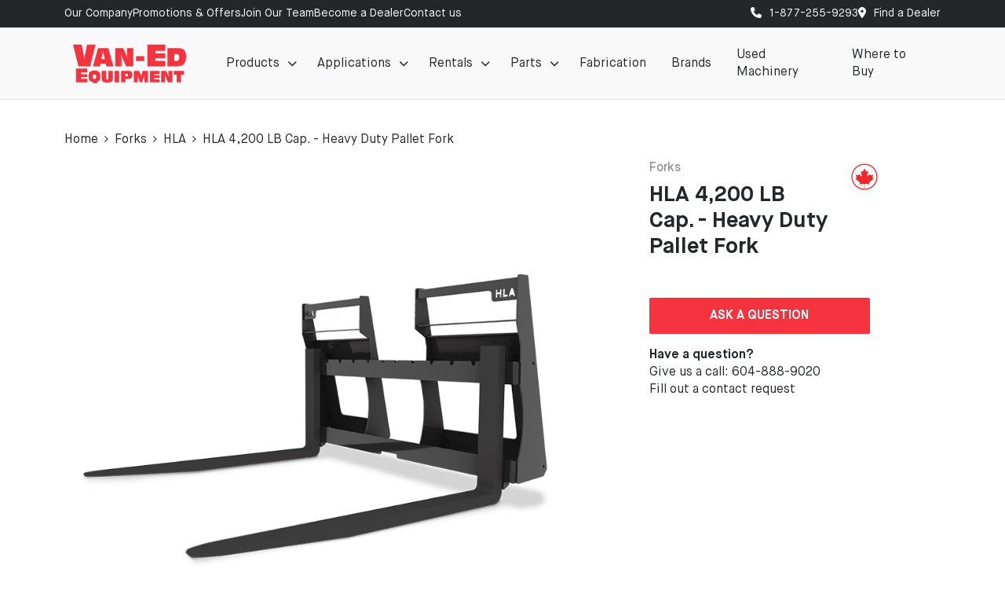

--- FILE ---
content_type: text/html; charset=UTF-8
request_url: https://www.vanedequipment.com/model/hla-4200-lb-cap-heavy-duty-pallet-fork/
body_size: 26521
content:
<!DOCTYPE html>
<html lang="en">

<head>
	<meta charset="utf-8">
	<!-- <meta name="viewport" content="initial-scale=1, maximum-scale=1, user-scalable=no, width=device-width"> -->
	<meta name="viewport" content="width=device-width, initial-scale=1">
	<title>HLA 4,200 LB Cap. - Heavy Duty Pallet Fork  for sale | Van-Ed Equipment</title>
	<!-- Google Tag Manager -->
	<script>
		(function(w, d, s, l, i) {
			w[l] = w[l] || [];
			w[l].push({
				'gtm.start': new Date().getTime(),
				event: 'gtm.js'
			});
			var f = d.getElementsByTagName(s)[0],
				j = d.createElement(s),
				dl = l != 'dataLayer' ? '&l=' + l : '';
			j.async = true;
			j.src =
				'https://www.googletagmanager.com/gtm.js?id=' + i + dl;
			f.parentNode.insertBefore(j, f);
		})(window, document, 'script', 'dataLayer', 'GTM-WSVK4NC');
	</script>
	<!-- End Google Tag Manager -->

	<!-- Google tag (gtag.js) -->
	<script async src="https://www.googletagmanager.com/gtag/js?id=G-BRN2FP53FP"></script>
	<script>
		window.dataLayer = window.dataLayer || [];

		function gtag() {
			dataLayer.push(arguments);
		}
		gtag('js', new Date());

		gtag('config', 'G-BRN2FP53FP');
		gtag('config', 'UA-252318514-1');
		gtag('config', 'UA-106758314-1');
	</script>
	<meta name='robots' content='index, follow, max-image-preview:large, max-snippet:-1, max-video-preview:-1' />
	<style>img:is([sizes="auto" i], [sizes^="auto," i]) { contain-intrinsic-size: 3000px 1500px }</style>
	
	<!-- This site is optimized with the Yoast SEO plugin v26.1.1 - https://yoast.com/wordpress/plugins/seo/ -->
	<link rel="canonical" href="https://www.vanedequipment.com/model/hla-4200-lb-cap-heavy-duty-pallet-fork/" />
	<meta property="og:locale" content="en_US" />
	<meta property="og:url" content="https://www.vanedequipment.com/model/hla-4200-lb-cap-heavy-duty-pallet-fork/" />
	<meta property="og:site_name" content="Van-Ed Equipment" />
	<meta property="article:publisher" content="https://www.facebook.com/vanedequipment/" />
	<meta property="article:modified_time" content="2025-06-13T01:15:42+00:00" />
	<script type="application/ld+json" class="yoast-schema-graph">{"@context":"https://schema.org","@graph":[{"@type":"WebPage","@id":"https://www.vanedequipment.com/model/hla-4200-lb-cap-heavy-duty-pallet-fork/","url":"https://www.vanedequipment.com/model/hla-4200-lb-cap-heavy-duty-pallet-fork/","name":"HLA 4,200 LB Cap. - Heavy Duty Pallet Fork - Van-Ed Equipment","isPartOf":{"@id":"https://www.vanedequipment.com/#website"},"datePublished":"2024-05-06T04:21:57+00:00","dateModified":"2025-06-13T01:15:42+00:00","breadcrumb":{"@id":"https://www.vanedequipment.com/model/hla-4200-lb-cap-heavy-duty-pallet-fork/#breadcrumb"},"inLanguage":"en-US","potentialAction":[{"@type":"ReadAction","target":["https://www.vanedequipment.com/model/hla-4200-lb-cap-heavy-duty-pallet-fork/"]}]},{"@type":"BreadcrumbList","@id":"https://www.vanedequipment.com/model/hla-4200-lb-cap-heavy-duty-pallet-fork/#breadcrumb","itemListElement":[{"@type":"ListItem","position":1,"name":"Home","item":"https://www.vanedequipment.com/"},{"@type":"ListItem","position":2,"name":"HLA 4,200 LB Cap. &#8211; Heavy Duty Pallet Fork"}]},{"@type":"WebSite","@id":"https://www.vanedequipment.com/#website","url":"https://www.vanedequipment.com/","name":"Van-Ed Equipment","description":"","publisher":{"@id":"https://www.vanedequipment.com/#organization"},"potentialAction":[{"@type":"SearchAction","target":{"@type":"EntryPoint","urlTemplate":"https://www.vanedequipment.com/?s={search_term_string}"},"query-input":{"@type":"PropertyValueSpecification","valueRequired":true,"valueName":"search_term_string"}}],"inLanguage":"en-US"},{"@type":"Organization","@id":"https://www.vanedequipment.com/#organization","name":"Van-Ed Equipment","url":"https://www.vanedequipment.com/","logo":{"@type":"ImageObject","inLanguage":"en-US","@id":"https://www.vanedequipment.com/#/schema/logo/image/","url":"https://www.vanedequipment.com/wp-content/uploads/2023/06/VanEd-Logo-Red.png","contentUrl":"https://www.vanedequipment.com/wp-content/uploads/2023/06/VanEd-Logo-Red.png","width":1000,"height":348,"caption":"Van-Ed Equipment"},"image":{"@id":"https://www.vanedequipment.com/#/schema/logo/image/"},"sameAs":["https://www.facebook.com/vanedequipment/","https://www.instagram.com/vanedequipment/"]}]}</script>
	<!-- / Yoast SEO plugin. -->


<link rel='dns-prefetch' href='//unpkg.com' />
<link rel='dns-prefetch' href='//cdnjs.cloudflare.com' />
<link rel='dns-prefetch' href='//maps.googleapis.com' />
<link rel='dns-prefetch' href='//use.fontawesome.com' />
<script type="text/javascript">
/* <![CDATA[ */
window._wpemojiSettings = {"baseUrl":"https:\/\/s.w.org\/images\/core\/emoji\/16.0.1\/72x72\/","ext":".png","svgUrl":"https:\/\/s.w.org\/images\/core\/emoji\/16.0.1\/svg\/","svgExt":".svg","source":{"concatemoji":"https:\/\/www.vanedequipment.com\/wp-includes\/js\/wp-emoji-release.min.js?ver=6.8.3"}};
/*! This file is auto-generated */
!function(s,n){var o,i,e;function c(e){try{var t={supportTests:e,timestamp:(new Date).valueOf()};sessionStorage.setItem(o,JSON.stringify(t))}catch(e){}}function p(e,t,n){e.clearRect(0,0,e.canvas.width,e.canvas.height),e.fillText(t,0,0);var t=new Uint32Array(e.getImageData(0,0,e.canvas.width,e.canvas.height).data),a=(e.clearRect(0,0,e.canvas.width,e.canvas.height),e.fillText(n,0,0),new Uint32Array(e.getImageData(0,0,e.canvas.width,e.canvas.height).data));return t.every(function(e,t){return e===a[t]})}function u(e,t){e.clearRect(0,0,e.canvas.width,e.canvas.height),e.fillText(t,0,0);for(var n=e.getImageData(16,16,1,1),a=0;a<n.data.length;a++)if(0!==n.data[a])return!1;return!0}function f(e,t,n,a){switch(t){case"flag":return n(e,"\ud83c\udff3\ufe0f\u200d\u26a7\ufe0f","\ud83c\udff3\ufe0f\u200b\u26a7\ufe0f")?!1:!n(e,"\ud83c\udde8\ud83c\uddf6","\ud83c\udde8\u200b\ud83c\uddf6")&&!n(e,"\ud83c\udff4\udb40\udc67\udb40\udc62\udb40\udc65\udb40\udc6e\udb40\udc67\udb40\udc7f","\ud83c\udff4\u200b\udb40\udc67\u200b\udb40\udc62\u200b\udb40\udc65\u200b\udb40\udc6e\u200b\udb40\udc67\u200b\udb40\udc7f");case"emoji":return!a(e,"\ud83e\udedf")}return!1}function g(e,t,n,a){var r="undefined"!=typeof WorkerGlobalScope&&self instanceof WorkerGlobalScope?new OffscreenCanvas(300,150):s.createElement("canvas"),o=r.getContext("2d",{willReadFrequently:!0}),i=(o.textBaseline="top",o.font="600 32px Arial",{});return e.forEach(function(e){i[e]=t(o,e,n,a)}),i}function t(e){var t=s.createElement("script");t.src=e,t.defer=!0,s.head.appendChild(t)}"undefined"!=typeof Promise&&(o="wpEmojiSettingsSupports",i=["flag","emoji"],n.supports={everything:!0,everythingExceptFlag:!0},e=new Promise(function(e){s.addEventListener("DOMContentLoaded",e,{once:!0})}),new Promise(function(t){var n=function(){try{var e=JSON.parse(sessionStorage.getItem(o));if("object"==typeof e&&"number"==typeof e.timestamp&&(new Date).valueOf()<e.timestamp+604800&&"object"==typeof e.supportTests)return e.supportTests}catch(e){}return null}();if(!n){if("undefined"!=typeof Worker&&"undefined"!=typeof OffscreenCanvas&&"undefined"!=typeof URL&&URL.createObjectURL&&"undefined"!=typeof Blob)try{var e="postMessage("+g.toString()+"("+[JSON.stringify(i),f.toString(),p.toString(),u.toString()].join(",")+"));",a=new Blob([e],{type:"text/javascript"}),r=new Worker(URL.createObjectURL(a),{name:"wpTestEmojiSupports"});return void(r.onmessage=function(e){c(n=e.data),r.terminate(),t(n)})}catch(e){}c(n=g(i,f,p,u))}t(n)}).then(function(e){for(var t in e)n.supports[t]=e[t],n.supports.everything=n.supports.everything&&n.supports[t],"flag"!==t&&(n.supports.everythingExceptFlag=n.supports.everythingExceptFlag&&n.supports[t]);n.supports.everythingExceptFlag=n.supports.everythingExceptFlag&&!n.supports.flag,n.DOMReady=!1,n.readyCallback=function(){n.DOMReady=!0}}).then(function(){return e}).then(function(){var e;n.supports.everything||(n.readyCallback(),(e=n.source||{}).concatemoji?t(e.concatemoji):e.wpemoji&&e.twemoji&&(t(e.twemoji),t(e.wpemoji)))}))}((window,document),window._wpemojiSettings);
/* ]]> */
</script>
<style id='wp-emoji-styles-inline-css' type='text/css'>

	img.wp-smiley, img.emoji {
		display: inline !important;
		border: none !important;
		box-shadow: none !important;
		height: 1em !important;
		width: 1em !important;
		margin: 0 0.07em !important;
		vertical-align: -0.1em !important;
		background: none !important;
		padding: 0 !important;
	}
</style>
<link rel='stylesheet' id='wp-block-library-css' href='https://www.vanedequipment.com/wp-includes/css/dist/block-library/style.min.css?ver=6.8.3' type='text/css' media='all' />
<style id='classic-theme-styles-inline-css' type='text/css'>
/*! This file is auto-generated */
.wp-block-button__link{color:#fff;background-color:#32373c;border-radius:9999px;box-shadow:none;text-decoration:none;padding:calc(.667em + 2px) calc(1.333em + 2px);font-size:1.125em}.wp-block-file__button{background:#32373c;color:#fff;text-decoration:none}
</style>
<link rel='stylesheet' id='wp-components-css' href='https://www.vanedequipment.com/wp-includes/css/dist/components/style.min.css?ver=6.8.3' type='text/css' media='all' />
<link rel='stylesheet' id='wp-preferences-css' href='https://www.vanedequipment.com/wp-includes/css/dist/preferences/style.min.css?ver=6.8.3' type='text/css' media='all' />
<link rel='stylesheet' id='wp-block-editor-css' href='https://www.vanedequipment.com/wp-includes/css/dist/block-editor/style.min.css?ver=6.8.3' type='text/css' media='all' />
<link rel='stylesheet' id='popup-maker-block-library-style-css' href='https://www.vanedequipment.com/wp-content/plugins/popup-maker/dist/packages/block-library-style.css?ver=dbea705cfafe089d65f1' type='text/css' media='all' />
<style id='font-awesome-svg-styles-default-inline-css' type='text/css'>
.svg-inline--fa {
  display: inline-block;
  height: 1em;
  overflow: visible;
  vertical-align: -.125em;
}
</style>
<link rel='stylesheet' id='font-awesome-svg-styles-css' href='https://www.vanedequipment.com/wp-content/uploads/font-awesome/v6.4.0/css/svg-with-js.css' type='text/css' media='all' />
<style id='font-awesome-svg-styles-inline-css' type='text/css'>
   .wp-block-font-awesome-icon svg::before,
   .wp-rich-text-font-awesome-icon svg::before {content: unset;}
</style>
<style id='global-styles-inline-css' type='text/css'>
:root{--wp--preset--aspect-ratio--square: 1;--wp--preset--aspect-ratio--4-3: 4/3;--wp--preset--aspect-ratio--3-4: 3/4;--wp--preset--aspect-ratio--3-2: 3/2;--wp--preset--aspect-ratio--2-3: 2/3;--wp--preset--aspect-ratio--16-9: 16/9;--wp--preset--aspect-ratio--9-16: 9/16;--wp--preset--color--black: #000000;--wp--preset--color--cyan-bluish-gray: #abb8c3;--wp--preset--color--white: #ffffff;--wp--preset--color--pale-pink: #f78da7;--wp--preset--color--vivid-red: #cf2e2e;--wp--preset--color--luminous-vivid-orange: #ff6900;--wp--preset--color--luminous-vivid-amber: #fcb900;--wp--preset--color--light-green-cyan: #7bdcb5;--wp--preset--color--vivid-green-cyan: #00d084;--wp--preset--color--pale-cyan-blue: #8ed1fc;--wp--preset--color--vivid-cyan-blue: #0693e3;--wp--preset--color--vivid-purple: #9b51e0;--wp--preset--gradient--vivid-cyan-blue-to-vivid-purple: linear-gradient(135deg,rgba(6,147,227,1) 0%,rgb(155,81,224) 100%);--wp--preset--gradient--light-green-cyan-to-vivid-green-cyan: linear-gradient(135deg,rgb(122,220,180) 0%,rgb(0,208,130) 100%);--wp--preset--gradient--luminous-vivid-amber-to-luminous-vivid-orange: linear-gradient(135deg,rgba(252,185,0,1) 0%,rgba(255,105,0,1) 100%);--wp--preset--gradient--luminous-vivid-orange-to-vivid-red: linear-gradient(135deg,rgba(255,105,0,1) 0%,rgb(207,46,46) 100%);--wp--preset--gradient--very-light-gray-to-cyan-bluish-gray: linear-gradient(135deg,rgb(238,238,238) 0%,rgb(169,184,195) 100%);--wp--preset--gradient--cool-to-warm-spectrum: linear-gradient(135deg,rgb(74,234,220) 0%,rgb(151,120,209) 20%,rgb(207,42,186) 40%,rgb(238,44,130) 60%,rgb(251,105,98) 80%,rgb(254,248,76) 100%);--wp--preset--gradient--blush-light-purple: linear-gradient(135deg,rgb(255,206,236) 0%,rgb(152,150,240) 100%);--wp--preset--gradient--blush-bordeaux: linear-gradient(135deg,rgb(254,205,165) 0%,rgb(254,45,45) 50%,rgb(107,0,62) 100%);--wp--preset--gradient--luminous-dusk: linear-gradient(135deg,rgb(255,203,112) 0%,rgb(199,81,192) 50%,rgb(65,88,208) 100%);--wp--preset--gradient--pale-ocean: linear-gradient(135deg,rgb(255,245,203) 0%,rgb(182,227,212) 50%,rgb(51,167,181) 100%);--wp--preset--gradient--electric-grass: linear-gradient(135deg,rgb(202,248,128) 0%,rgb(113,206,126) 100%);--wp--preset--gradient--midnight: linear-gradient(135deg,rgb(2,3,129) 0%,rgb(40,116,252) 100%);--wp--preset--font-size--small: 13px;--wp--preset--font-size--medium: 20px;--wp--preset--font-size--large: 36px;--wp--preset--font-size--x-large: 42px;--wp--preset--spacing--20: 0.44rem;--wp--preset--spacing--30: 0.67rem;--wp--preset--spacing--40: 1rem;--wp--preset--spacing--50: 1.5rem;--wp--preset--spacing--60: 2.25rem;--wp--preset--spacing--70: 3.38rem;--wp--preset--spacing--80: 5.06rem;--wp--preset--shadow--natural: 6px 6px 9px rgba(0, 0, 0, 0.2);--wp--preset--shadow--deep: 12px 12px 50px rgba(0, 0, 0, 0.4);--wp--preset--shadow--sharp: 6px 6px 0px rgba(0, 0, 0, 0.2);--wp--preset--shadow--outlined: 6px 6px 0px -3px rgba(255, 255, 255, 1), 6px 6px rgba(0, 0, 0, 1);--wp--preset--shadow--crisp: 6px 6px 0px rgba(0, 0, 0, 1);}:where(.is-layout-flex){gap: 0.5em;}:where(.is-layout-grid){gap: 0.5em;}body .is-layout-flex{display: flex;}.is-layout-flex{flex-wrap: wrap;align-items: center;}.is-layout-flex > :is(*, div){margin: 0;}body .is-layout-grid{display: grid;}.is-layout-grid > :is(*, div){margin: 0;}:where(.wp-block-columns.is-layout-flex){gap: 2em;}:where(.wp-block-columns.is-layout-grid){gap: 2em;}:where(.wp-block-post-template.is-layout-flex){gap: 1.25em;}:where(.wp-block-post-template.is-layout-grid){gap: 1.25em;}.has-black-color{color: var(--wp--preset--color--black) !important;}.has-cyan-bluish-gray-color{color: var(--wp--preset--color--cyan-bluish-gray) !important;}.has-white-color{color: var(--wp--preset--color--white) !important;}.has-pale-pink-color{color: var(--wp--preset--color--pale-pink) !important;}.has-vivid-red-color{color: var(--wp--preset--color--vivid-red) !important;}.has-luminous-vivid-orange-color{color: var(--wp--preset--color--luminous-vivid-orange) !important;}.has-luminous-vivid-amber-color{color: var(--wp--preset--color--luminous-vivid-amber) !important;}.has-light-green-cyan-color{color: var(--wp--preset--color--light-green-cyan) !important;}.has-vivid-green-cyan-color{color: var(--wp--preset--color--vivid-green-cyan) !important;}.has-pale-cyan-blue-color{color: var(--wp--preset--color--pale-cyan-blue) !important;}.has-vivid-cyan-blue-color{color: var(--wp--preset--color--vivid-cyan-blue) !important;}.has-vivid-purple-color{color: var(--wp--preset--color--vivid-purple) !important;}.has-black-background-color{background-color: var(--wp--preset--color--black) !important;}.has-cyan-bluish-gray-background-color{background-color: var(--wp--preset--color--cyan-bluish-gray) !important;}.has-white-background-color{background-color: var(--wp--preset--color--white) !important;}.has-pale-pink-background-color{background-color: var(--wp--preset--color--pale-pink) !important;}.has-vivid-red-background-color{background-color: var(--wp--preset--color--vivid-red) !important;}.has-luminous-vivid-orange-background-color{background-color: var(--wp--preset--color--luminous-vivid-orange) !important;}.has-luminous-vivid-amber-background-color{background-color: var(--wp--preset--color--luminous-vivid-amber) !important;}.has-light-green-cyan-background-color{background-color: var(--wp--preset--color--light-green-cyan) !important;}.has-vivid-green-cyan-background-color{background-color: var(--wp--preset--color--vivid-green-cyan) !important;}.has-pale-cyan-blue-background-color{background-color: var(--wp--preset--color--pale-cyan-blue) !important;}.has-vivid-cyan-blue-background-color{background-color: var(--wp--preset--color--vivid-cyan-blue) !important;}.has-vivid-purple-background-color{background-color: var(--wp--preset--color--vivid-purple) !important;}.has-black-border-color{border-color: var(--wp--preset--color--black) !important;}.has-cyan-bluish-gray-border-color{border-color: var(--wp--preset--color--cyan-bluish-gray) !important;}.has-white-border-color{border-color: var(--wp--preset--color--white) !important;}.has-pale-pink-border-color{border-color: var(--wp--preset--color--pale-pink) !important;}.has-vivid-red-border-color{border-color: var(--wp--preset--color--vivid-red) !important;}.has-luminous-vivid-orange-border-color{border-color: var(--wp--preset--color--luminous-vivid-orange) !important;}.has-luminous-vivid-amber-border-color{border-color: var(--wp--preset--color--luminous-vivid-amber) !important;}.has-light-green-cyan-border-color{border-color: var(--wp--preset--color--light-green-cyan) !important;}.has-vivid-green-cyan-border-color{border-color: var(--wp--preset--color--vivid-green-cyan) !important;}.has-pale-cyan-blue-border-color{border-color: var(--wp--preset--color--pale-cyan-blue) !important;}.has-vivid-cyan-blue-border-color{border-color: var(--wp--preset--color--vivid-cyan-blue) !important;}.has-vivid-purple-border-color{border-color: var(--wp--preset--color--vivid-purple) !important;}.has-vivid-cyan-blue-to-vivid-purple-gradient-background{background: var(--wp--preset--gradient--vivid-cyan-blue-to-vivid-purple) !important;}.has-light-green-cyan-to-vivid-green-cyan-gradient-background{background: var(--wp--preset--gradient--light-green-cyan-to-vivid-green-cyan) !important;}.has-luminous-vivid-amber-to-luminous-vivid-orange-gradient-background{background: var(--wp--preset--gradient--luminous-vivid-amber-to-luminous-vivid-orange) !important;}.has-luminous-vivid-orange-to-vivid-red-gradient-background{background: var(--wp--preset--gradient--luminous-vivid-orange-to-vivid-red) !important;}.has-very-light-gray-to-cyan-bluish-gray-gradient-background{background: var(--wp--preset--gradient--very-light-gray-to-cyan-bluish-gray) !important;}.has-cool-to-warm-spectrum-gradient-background{background: var(--wp--preset--gradient--cool-to-warm-spectrum) !important;}.has-blush-light-purple-gradient-background{background: var(--wp--preset--gradient--blush-light-purple) !important;}.has-blush-bordeaux-gradient-background{background: var(--wp--preset--gradient--blush-bordeaux) !important;}.has-luminous-dusk-gradient-background{background: var(--wp--preset--gradient--luminous-dusk) !important;}.has-pale-ocean-gradient-background{background: var(--wp--preset--gradient--pale-ocean) !important;}.has-electric-grass-gradient-background{background: var(--wp--preset--gradient--electric-grass) !important;}.has-midnight-gradient-background{background: var(--wp--preset--gradient--midnight) !important;}.has-small-font-size{font-size: var(--wp--preset--font-size--small) !important;}.has-medium-font-size{font-size: var(--wp--preset--font-size--medium) !important;}.has-large-font-size{font-size: var(--wp--preset--font-size--large) !important;}.has-x-large-font-size{font-size: var(--wp--preset--font-size--x-large) !important;}
:where(.wp-block-post-template.is-layout-flex){gap: 1.25em;}:where(.wp-block-post-template.is-layout-grid){gap: 1.25em;}
:where(.wp-block-columns.is-layout-flex){gap: 2em;}:where(.wp-block-columns.is-layout-grid){gap: 2em;}
:root :where(.wp-block-pullquote){font-size: 1.5em;line-height: 1.6;}
</style>
<link rel='stylesheet' id='snapping-css' href='https://www.vanedequipment.com/wp-content/plugins/block-editor-bootstrap-blocks/assets/css/snapping.css?ver=5.2.3' type='text/css' media='all' />
<link rel='stylesheet' id='BootstrapMainCSS-css' href='https://www.vanedequipment.com/wp-content/themes/vaned/_assets/plugins/bootstrap/bootstrap.min.css?ver=6.8.3' type='text/css' media='all' />
<link rel='stylesheet' id='BootstrapDocs-css' href='https://www.vanedequipment.com/wp-content/themes/vaned/_assets/plugins/bootstrap/docs.css?ver=6.8.3' type='text/css' media='all' />
<link rel='stylesheet' id='SlickCSS-css' href='https://www.vanedequipment.com/wp-content/themes/vaned/_assets/plugins/slick/slick.css?ver=6.8.3' type='text/css' media='all' />
<link rel='stylesheet' id='LightboxCSS-css' href='https://www.vanedequipment.com/wp-content/themes/vaned/_assets/plugins/lightbox/css/lightbox.css?ver=6.8.3' type='text/css' media='all' />
<link rel='stylesheet' id='mobile-menu-css-css' href='https://www.vanedequipment.com/wp-content/themes/vaned/_assets/plugins/mobile-menu/slide-menu.css?ver=6.8.3' type='text/css' media='all' />
<link rel='stylesheet' id='AOSCSS-css' href='https://unpkg.com/aos@2.3.1/dist/aos.css?ver=6.8.3' type='text/css' media='all' />
<link rel='stylesheet' id='FontAwesome-css' href='https://cdnjs.cloudflare.com/ajax/libs/font-awesome/6.4.0/css/all.min.css?ver=6.8.3' type='text/css' media='all' />
<link rel='stylesheet' id='ParentThemeCSS-css' href='https://www.vanedequipment.com/wp-content/themes/vaned/_assets/styles/default.css?ver=6.8.3' type='text/css' media='all' />
<link rel='stylesheet' id='mega-menu-css' href='https://www.vanedequipment.com/wp-content/themes/vaned/_assets/styles/mega-menu.css?ver=2024-12-12-1' type='text/css' media='all' />
<link rel='stylesheet' id='ChildThemeCSS-css' href='https://www.vanedequipment.com/wp-content/themes/vaned/_assets/styles/custom.css?ver=2025-10-28-1' type='text/css' media='all' />
<link rel='stylesheet' id='font-awesome-official-css' href='https://use.fontawesome.com/releases/v6.4.0/css/all.css' type='text/css' media='all' integrity="sha384-iw3OoTErCYJJB9mCa8LNS2hbsQ7M3C0EpIsO/H5+EGAkPGc6rk+V8i04oW/K5xq0" crossorigin="anonymous" />
<link rel='stylesheet' id='dashicons-css' href='https://www.vanedequipment.com/wp-includes/css/dashicons.min.css?ver=6.8.3' type='text/css' media='all' />
<link rel='stylesheet' id='nf-display-css' href='https://www.vanedequipment.com/wp-content/plugins/ninja-forms/assets/css/display-opinions-light.css?ver=6.8.3' type='text/css' media='all' />
<link rel='stylesheet' id='nf-font-awesome-css' href='https://www.vanedequipment.com/wp-content/plugins/ninja-forms/assets/css/font-awesome.min.css?ver=6.8.3' type='text/css' media='all' />
<link rel='stylesheet' id='nf-flatpickr-css' href='https://www.vanedequipment.com/wp-content/plugins/ninja-forms/assets/css/flatpickr.css?ver=6.8.3' type='text/css' media='all' />
<link rel='stylesheet' id='nf-layout-front-end-css' href='https://www.vanedequipment.com/wp-content/plugins/ninja-forms-style/layouts/assets/css/display-structure.css?ver=3.0.29' type='text/css' media='all' />
<link rel='stylesheet' id='popup-maker-site-css' href='//www.vanedequipment.com/wp-content/uploads/pum/pum-site-styles.css?generated=1762820459&#038;ver=1.21.5' type='text/css' media='all' />
<link rel='stylesheet' id='bootstrap-blocks-css' href='https://www.vanedequipment.com/wp-content/plugins/block-editor-bootstrap-blocks/build/style-index.css?ver=1758926941' type='text/css' media='all' />
<link rel='stylesheet' id='font-awesome-official-v4shim-css' href='https://use.fontawesome.com/releases/v6.4.0/css/v4-shims.css' type='text/css' media='all' integrity="sha384-TjXU13dTMPo+5ZlOUI1IGXvpmajjoetPqbUJqTx+uZ1bGwylKHNEItuVe/mg/H6l" crossorigin="anonymous" />
<script type="text/javascript" src="https://www.vanedequipment.com/wp-includes/js/jquery/jquery.min.js?ver=3.7.1" id="jquery-core-js"></script>
<script type="text/javascript" src="https://www.vanedequipment.com/wp-includes/js/jquery/jquery-migrate.min.js?ver=3.4.1" id="jquery-migrate-js"></script>
<script type="text/javascript" id="file_uploads_nfpluginsettings-js-extra">
/* <![CDATA[ */
var params = {"clearLogRestUrl":"https:\/\/www.vanedequipment.com\/wp-json\/nf-file-uploads\/debug-log\/delete-all","clearLogButtonId":"file_uploads_clear_debug_logger","downloadLogRestUrl":"https:\/\/www.vanedequipment.com\/wp-json\/nf-file-uploads\/debug-log\/get-all","downloadLogButtonId":"file_uploads_download_debug_logger"};
/* ]]> */
</script>
<script type="text/javascript" src="https://www.vanedequipment.com/wp-content/plugins/ninja-forms-uploads/assets/js/nfpluginsettings.js?ver=3.3.23" id="file_uploads_nfpluginsettings-js"></script>
<script type="text/javascript" src="https://www.vanedequipment.com/wp-content/themes/vaned/_assets/plugins/jquery/jquery.min.js?ver=6.8.3" id="jQueryMin-js"></script>
<script type="text/javascript" defer src="https://www.vanedequipment.com/wp-content/themes/vaned/_assets/plugins/bootstrap/bootstrap.bundle.min.js?ver=6.8.3" id="BootstrapMin-js"></script>
<script type="text/javascript" defer src="https://www.vanedequipment.com/wp-content/themes/vaned/_assets/js/b5scripts.js?ver=6.8.3" id="BootstrapScripts-js"></script>
<script type="text/javascript" src="https://www.vanedequipment.com/wp-content/themes/vaned/_assets/plugins/slick/slick.min.js?ver=6.8.3" id="SlickJS-js"></script>
<script type="text/javascript" src="https://www.vanedequipment.com/wp-content/themes/vaned/_assets/plugins/lightbox/js/lightbox.js?ver=6.8.3" id="LightboxJS-js"></script>
<script type="text/javascript" src="https://cdnjs.cloudflare.com/ajax/libs/font-awesome/6.4.0/js/all.min.js?ver=6.8.3" id="font-awesome-js-js"></script>
<script type="text/javascript" src="https://www.vanedequipment.com/wp-content/themes/vaned/_assets/js/menu.js?ver=6.8.3" id="Slidingmenu-js"></script>
<script type="text/javascript" src="https://www.vanedequipment.com/wp-content/themes/vaned/_assets/js/default.js?ver=6.8.3" id="default-js-js"></script>
<script type="text/javascript" src="https://www.vanedequipment.com/wp-includes/js/underscore.min.js?ver=1.13.7" id="underscore-js"></script>
<script type="text/javascript" src="https://www.vanedequipment.com/wp-includes/js/backbone.min.js?ver=1.6.0" id="backbone-js"></script>
<script type="text/javascript" src="https://www.vanedequipment.com/wp-content/plugins/ninja-forms/assets/js/min/front-end-deps.js?ver=3.13.0" id="nf-front-end-deps-js"></script>
<script type="text/javascript" id="nf-front-end-js-extra">
/* <![CDATA[ */
var nfi18n = {"ninjaForms":"Ninja Forms","changeEmailErrorMsg":"Please enter a valid email address!","changeDateErrorMsg":"Please enter a valid date!","confirmFieldErrorMsg":"These fields must match!","fieldNumberNumMinError":"Number Min Error","fieldNumberNumMaxError":"Number Max Error","fieldNumberIncrementBy":"Please increment by ","fieldTextareaRTEInsertLink":"Insert Link","fieldTextareaRTEInsertMedia":"Insert Media","fieldTextareaRTESelectAFile":"Select a file","formErrorsCorrectErrors":"Please correct errors before submitting this form.","formHoneypot":"If you are a human seeing this field, please leave it empty.","validateRequiredField":"This is a required field.","honeypotHoneypotError":"Honeypot Error","fileUploadOldCodeFileUploadInProgress":"File Upload in Progress.","fileUploadOldCodeFileUpload":"FILE UPLOAD","currencySymbol":"$","fieldsMarkedRequired":"Fields marked with an <span class=\"ninja-forms-req-symbol\">*<\/span> are required","thousands_sep":",","decimal_point":".","siteLocale":"en_US","dateFormat":"m\/d\/Y","startOfWeek":"1","of":"of","previousMonth":"Previous Month","nextMonth":"Next Month","months":["January","February","March","April","May","June","July","August","September","October","November","December"],"monthsShort":["Jan","Feb","Mar","Apr","May","Jun","Jul","Aug","Sep","Oct","Nov","Dec"],"weekdays":["Sunday","Monday","Tuesday","Wednesday","Thursday","Friday","Saturday"],"weekdaysShort":["Sun","Mon","Tue","Wed","Thu","Fri","Sat"],"weekdaysMin":["Su","Mo","Tu","We","Th","Fr","Sa"],"recaptchaConsentMissing":"reCaptcha validation couldn't load.","recaptchaMissingCookie":"reCaptcha v3 validation couldn't load the cookie needed to submit the form.","recaptchaConsentEvent":"Accept reCaptcha cookies before sending the form."};
var nfFrontEnd = {"adminAjax":"https:\/\/www.vanedequipment.com\/wp-admin\/admin-ajax.php","ajaxNonce":"93dfa09f9d","requireBaseUrl":"https:\/\/www.vanedequipment.com\/wp-content\/plugins\/ninja-forms\/assets\/js\/","use_merge_tags":{"user":{"address":"address","textbox":"textbox","button":"button","checkbox":"checkbox","city":"city","confirm":"confirm","date":"date","email":"email","firstname":"firstname","html":"html","hcaptcha":"hcaptcha","hidden":"hidden","lastname":"lastname","listcheckbox":"listcheckbox","listcountry":"listcountry","listimage":"listimage","listmultiselect":"listmultiselect","listradio":"listradio","listselect":"listselect","liststate":"liststate","note":"note","number":"number","password":"password","passwordconfirm":"passwordconfirm","product":"product","quantity":"quantity","recaptcha":"recaptcha","recaptcha_v3":"recaptcha_v3","repeater":"repeater","shipping":"shipping","signature":"signature","spam":"spam","starrating":"starrating","submit":"submit","terms":"terms","textarea":"textarea","total":"total","turnstile":"turnstile","unknown":"unknown","zip":"zip","hr":"hr","file_upload":"file_upload","mailchimp-optin":"mailchimp-optin"},"post":{"address":"address","textbox":"textbox","button":"button","checkbox":"checkbox","city":"city","confirm":"confirm","date":"date","email":"email","firstname":"firstname","html":"html","hcaptcha":"hcaptcha","hidden":"hidden","lastname":"lastname","listcheckbox":"listcheckbox","listcountry":"listcountry","listimage":"listimage","listmultiselect":"listmultiselect","listradio":"listradio","listselect":"listselect","liststate":"liststate","note":"note","number":"number","password":"password","passwordconfirm":"passwordconfirm","product":"product","quantity":"quantity","recaptcha":"recaptcha","recaptcha_v3":"recaptcha_v3","repeater":"repeater","shipping":"shipping","signature":"signature","spam":"spam","starrating":"starrating","submit":"submit","terms":"terms","textarea":"textarea","total":"total","turnstile":"turnstile","unknown":"unknown","zip":"zip","hr":"hr","file_upload":"file_upload","mailchimp-optin":"mailchimp-optin"},"system":{"address":"address","textbox":"textbox","button":"button","checkbox":"checkbox","city":"city","confirm":"confirm","date":"date","email":"email","firstname":"firstname","html":"html","hcaptcha":"hcaptcha","hidden":"hidden","lastname":"lastname","listcheckbox":"listcheckbox","listcountry":"listcountry","listimage":"listimage","listmultiselect":"listmultiselect","listradio":"listradio","listselect":"listselect","liststate":"liststate","note":"note","number":"number","password":"password","passwordconfirm":"passwordconfirm","product":"product","quantity":"quantity","recaptcha":"recaptcha","recaptcha_v3":"recaptcha_v3","repeater":"repeater","shipping":"shipping","signature":"signature","spam":"spam","starrating":"starrating","submit":"submit","terms":"terms","textarea":"textarea","total":"total","turnstile":"turnstile","unknown":"unknown","zip":"zip","hr":"hr","file_upload":"file_upload","mailchimp-optin":"mailchimp-optin"},"fields":{"address":"address","textbox":"textbox","button":"button","checkbox":"checkbox","city":"city","confirm":"confirm","date":"date","email":"email","firstname":"firstname","html":"html","hcaptcha":"hcaptcha","hidden":"hidden","lastname":"lastname","listcheckbox":"listcheckbox","listcountry":"listcountry","listimage":"listimage","listmultiselect":"listmultiselect","listradio":"listradio","listselect":"listselect","liststate":"liststate","note":"note","number":"number","password":"password","passwordconfirm":"passwordconfirm","product":"product","quantity":"quantity","recaptcha":"recaptcha","recaptcha_v3":"recaptcha_v3","repeater":"repeater","shipping":"shipping","signature":"signature","spam":"spam","starrating":"starrating","submit":"submit","terms":"terms","textarea":"textarea","total":"total","turnstile":"turnstile","unknown":"unknown","zip":"zip","hr":"hr","file_upload":"file_upload","mailchimp-optin":"mailchimp-optin"},"calculations":{"html":"html","hidden":"hidden","note":"note","unknown":"unknown"}},"opinionated_styles":"light","filter_esc_status":"false","nf_consent_status_response":[]};
var nfInlineVars = [];
var nfi18n = {"ninjaForms":"Ninja Forms","changeEmailErrorMsg":"Please enter a valid email address!","changeDateErrorMsg":"Please enter a valid date!","confirmFieldErrorMsg":"These fields must match!","fieldNumberNumMinError":"Number Min Error","fieldNumberNumMaxError":"Number Max Error","fieldNumberIncrementBy":"Please increment by ","fieldTextareaRTEInsertLink":"Insert Link","fieldTextareaRTEInsertMedia":"Insert Media","fieldTextareaRTESelectAFile":"Select a file","formErrorsCorrectErrors":"Please correct errors before submitting this form.","formHoneypot":"If you are a human seeing this field, please leave it empty.","validateRequiredField":"This is a required field.","honeypotHoneypotError":"Honeypot Error","fileUploadOldCodeFileUploadInProgress":"File Upload in Progress.","fileUploadOldCodeFileUpload":"FILE UPLOAD","currencySymbol":"$","fieldsMarkedRequired":"Fields marked with an <span class=\"ninja-forms-req-symbol\">*<\/span> are required","thousands_sep":",","decimal_point":".","siteLocale":"en_US","dateFormat":"m\/d\/Y","startOfWeek":"1","of":"of","previousMonth":"Previous Month","nextMonth":"Next Month","months":["January","February","March","April","May","June","July","August","September","October","November","December"],"monthsShort":["Jan","Feb","Mar","Apr","May","Jun","Jul","Aug","Sep","Oct","Nov","Dec"],"weekdays":["Sunday","Monday","Tuesday","Wednesday","Thursday","Friday","Saturday"],"weekdaysShort":["Sun","Mon","Tue","Wed","Thu","Fri","Sat"],"weekdaysMin":["Su","Mo","Tu","We","Th","Fr","Sa"],"recaptchaConsentMissing":"reCaptcha validation couldn't load.","recaptchaMissingCookie":"reCaptcha v3 validation couldn't load the cookie needed to submit the form.","recaptchaConsentEvent":"Accept reCaptcha cookies before sending the form."};
var nfFrontEnd = {"adminAjax":"https:\/\/www.vanedequipment.com\/wp-admin\/admin-ajax.php","ajaxNonce":"93dfa09f9d","requireBaseUrl":"https:\/\/www.vanedequipment.com\/wp-content\/plugins\/ninja-forms\/assets\/js\/","use_merge_tags":{"user":{"address":"address","textbox":"textbox","button":"button","checkbox":"checkbox","city":"city","confirm":"confirm","date":"date","email":"email","firstname":"firstname","html":"html","hcaptcha":"hcaptcha","hidden":"hidden","lastname":"lastname","listcheckbox":"listcheckbox","listcountry":"listcountry","listimage":"listimage","listmultiselect":"listmultiselect","listradio":"listradio","listselect":"listselect","liststate":"liststate","note":"note","number":"number","password":"password","passwordconfirm":"passwordconfirm","product":"product","quantity":"quantity","recaptcha":"recaptcha","recaptcha_v3":"recaptcha_v3","repeater":"repeater","shipping":"shipping","signature":"signature","spam":"spam","starrating":"starrating","submit":"submit","terms":"terms","textarea":"textarea","total":"total","turnstile":"turnstile","unknown":"unknown","zip":"zip","hr":"hr","file_upload":"file_upload","mailchimp-optin":"mailchimp-optin"},"post":{"address":"address","textbox":"textbox","button":"button","checkbox":"checkbox","city":"city","confirm":"confirm","date":"date","email":"email","firstname":"firstname","html":"html","hcaptcha":"hcaptcha","hidden":"hidden","lastname":"lastname","listcheckbox":"listcheckbox","listcountry":"listcountry","listimage":"listimage","listmultiselect":"listmultiselect","listradio":"listradio","listselect":"listselect","liststate":"liststate","note":"note","number":"number","password":"password","passwordconfirm":"passwordconfirm","product":"product","quantity":"quantity","recaptcha":"recaptcha","recaptcha_v3":"recaptcha_v3","repeater":"repeater","shipping":"shipping","signature":"signature","spam":"spam","starrating":"starrating","submit":"submit","terms":"terms","textarea":"textarea","total":"total","turnstile":"turnstile","unknown":"unknown","zip":"zip","hr":"hr","file_upload":"file_upload","mailchimp-optin":"mailchimp-optin"},"system":{"address":"address","textbox":"textbox","button":"button","checkbox":"checkbox","city":"city","confirm":"confirm","date":"date","email":"email","firstname":"firstname","html":"html","hcaptcha":"hcaptcha","hidden":"hidden","lastname":"lastname","listcheckbox":"listcheckbox","listcountry":"listcountry","listimage":"listimage","listmultiselect":"listmultiselect","listradio":"listradio","listselect":"listselect","liststate":"liststate","note":"note","number":"number","password":"password","passwordconfirm":"passwordconfirm","product":"product","quantity":"quantity","recaptcha":"recaptcha","recaptcha_v3":"recaptcha_v3","repeater":"repeater","shipping":"shipping","signature":"signature","spam":"spam","starrating":"starrating","submit":"submit","terms":"terms","textarea":"textarea","total":"total","turnstile":"turnstile","unknown":"unknown","zip":"zip","hr":"hr","file_upload":"file_upload","mailchimp-optin":"mailchimp-optin"},"fields":{"address":"address","textbox":"textbox","button":"button","checkbox":"checkbox","city":"city","confirm":"confirm","date":"date","email":"email","firstname":"firstname","html":"html","hcaptcha":"hcaptcha","hidden":"hidden","lastname":"lastname","listcheckbox":"listcheckbox","listcountry":"listcountry","listimage":"listimage","listmultiselect":"listmultiselect","listradio":"listradio","listselect":"listselect","liststate":"liststate","note":"note","number":"number","password":"password","passwordconfirm":"passwordconfirm","product":"product","quantity":"quantity","recaptcha":"recaptcha","recaptcha_v3":"recaptcha_v3","repeater":"repeater","shipping":"shipping","signature":"signature","spam":"spam","starrating":"starrating","submit":"submit","terms":"terms","textarea":"textarea","total":"total","turnstile":"turnstile","unknown":"unknown","zip":"zip","hr":"hr","file_upload":"file_upload","mailchimp-optin":"mailchimp-optin"},"calculations":{"html":"html","hidden":"hidden","note":"note","unknown":"unknown"}},"opinionated_styles":"light","filter_esc_status":"false","nf_consent_status_response":[]};
var nfInlineVars = [];
var nfi18n = {"ninjaForms":"Ninja Forms","changeEmailErrorMsg":"Please enter a valid email address!","changeDateErrorMsg":"Please enter a valid date!","confirmFieldErrorMsg":"These fields must match!","fieldNumberNumMinError":"Number Min Error","fieldNumberNumMaxError":"Number Max Error","fieldNumberIncrementBy":"Please increment by ","fieldTextareaRTEInsertLink":"Insert Link","fieldTextareaRTEInsertMedia":"Insert Media","fieldTextareaRTESelectAFile":"Select a file","formErrorsCorrectErrors":"Please correct errors before submitting this form.","formHoneypot":"If you are a human seeing this field, please leave it empty.","validateRequiredField":"This is a required field.","honeypotHoneypotError":"Honeypot Error","fileUploadOldCodeFileUploadInProgress":"File Upload in Progress.","fileUploadOldCodeFileUpload":"FILE UPLOAD","currencySymbol":"$","fieldsMarkedRequired":"Fields marked with an <span class=\"ninja-forms-req-symbol\">*<\/span> are required","thousands_sep":",","decimal_point":".","siteLocale":"en_US","dateFormat":"m\/d\/Y","startOfWeek":"1","of":"of","previousMonth":"Previous Month","nextMonth":"Next Month","months":["January","February","March","April","May","June","July","August","September","October","November","December"],"monthsShort":["Jan","Feb","Mar","Apr","May","Jun","Jul","Aug","Sep","Oct","Nov","Dec"],"weekdays":["Sunday","Monday","Tuesday","Wednesday","Thursday","Friday","Saturday"],"weekdaysShort":["Sun","Mon","Tue","Wed","Thu","Fri","Sat"],"weekdaysMin":["Su","Mo","Tu","We","Th","Fr","Sa"],"recaptchaConsentMissing":"reCaptcha validation couldn't load.","recaptchaMissingCookie":"reCaptcha v3 validation couldn't load the cookie needed to submit the form.","recaptchaConsentEvent":"Accept reCaptcha cookies before sending the form."};
var nfFrontEnd = {"adminAjax":"https:\/\/www.vanedequipment.com\/wp-admin\/admin-ajax.php","ajaxNonce":"93dfa09f9d","requireBaseUrl":"https:\/\/www.vanedequipment.com\/wp-content\/plugins\/ninja-forms\/assets\/js\/","use_merge_tags":{"user":{"address":"address","textbox":"textbox","button":"button","checkbox":"checkbox","city":"city","confirm":"confirm","date":"date","email":"email","firstname":"firstname","html":"html","hcaptcha":"hcaptcha","hidden":"hidden","lastname":"lastname","listcheckbox":"listcheckbox","listcountry":"listcountry","listimage":"listimage","listmultiselect":"listmultiselect","listradio":"listradio","listselect":"listselect","liststate":"liststate","note":"note","number":"number","password":"password","passwordconfirm":"passwordconfirm","product":"product","quantity":"quantity","recaptcha":"recaptcha","recaptcha_v3":"recaptcha_v3","repeater":"repeater","shipping":"shipping","signature":"signature","spam":"spam","starrating":"starrating","submit":"submit","terms":"terms","textarea":"textarea","total":"total","turnstile":"turnstile","unknown":"unknown","zip":"zip","hr":"hr","file_upload":"file_upload","mailchimp-optin":"mailchimp-optin"},"post":{"address":"address","textbox":"textbox","button":"button","checkbox":"checkbox","city":"city","confirm":"confirm","date":"date","email":"email","firstname":"firstname","html":"html","hcaptcha":"hcaptcha","hidden":"hidden","lastname":"lastname","listcheckbox":"listcheckbox","listcountry":"listcountry","listimage":"listimage","listmultiselect":"listmultiselect","listradio":"listradio","listselect":"listselect","liststate":"liststate","note":"note","number":"number","password":"password","passwordconfirm":"passwordconfirm","product":"product","quantity":"quantity","recaptcha":"recaptcha","recaptcha_v3":"recaptcha_v3","repeater":"repeater","shipping":"shipping","signature":"signature","spam":"spam","starrating":"starrating","submit":"submit","terms":"terms","textarea":"textarea","total":"total","turnstile":"turnstile","unknown":"unknown","zip":"zip","hr":"hr","file_upload":"file_upload","mailchimp-optin":"mailchimp-optin"},"system":{"address":"address","textbox":"textbox","button":"button","checkbox":"checkbox","city":"city","confirm":"confirm","date":"date","email":"email","firstname":"firstname","html":"html","hcaptcha":"hcaptcha","hidden":"hidden","lastname":"lastname","listcheckbox":"listcheckbox","listcountry":"listcountry","listimage":"listimage","listmultiselect":"listmultiselect","listradio":"listradio","listselect":"listselect","liststate":"liststate","note":"note","number":"number","password":"password","passwordconfirm":"passwordconfirm","product":"product","quantity":"quantity","recaptcha":"recaptcha","recaptcha_v3":"recaptcha_v3","repeater":"repeater","shipping":"shipping","signature":"signature","spam":"spam","starrating":"starrating","submit":"submit","terms":"terms","textarea":"textarea","total":"total","turnstile":"turnstile","unknown":"unknown","zip":"zip","hr":"hr","file_upload":"file_upload","mailchimp-optin":"mailchimp-optin"},"fields":{"address":"address","textbox":"textbox","button":"button","checkbox":"checkbox","city":"city","confirm":"confirm","date":"date","email":"email","firstname":"firstname","html":"html","hcaptcha":"hcaptcha","hidden":"hidden","lastname":"lastname","listcheckbox":"listcheckbox","listcountry":"listcountry","listimage":"listimage","listmultiselect":"listmultiselect","listradio":"listradio","listselect":"listselect","liststate":"liststate","note":"note","number":"number","password":"password","passwordconfirm":"passwordconfirm","product":"product","quantity":"quantity","recaptcha":"recaptcha","recaptcha_v3":"recaptcha_v3","repeater":"repeater","shipping":"shipping","signature":"signature","spam":"spam","starrating":"starrating","submit":"submit","terms":"terms","textarea":"textarea","total":"total","turnstile":"turnstile","unknown":"unknown","zip":"zip","hr":"hr","file_upload":"file_upload","mailchimp-optin":"mailchimp-optin"},"calculations":{"html":"html","hidden":"hidden","note":"note","unknown":"unknown"}},"opinionated_styles":"light","filter_esc_status":"false","nf_consent_status_response":[]};
var nfInlineVars = [];
/* ]]> */
</script>
<script type="text/javascript" src="https://www.vanedequipment.com/wp-content/plugins/ninja-forms/assets/js/min/front-end.js?ver=3.13.0" id="nf-front-end-js"></script>
<script type="text/javascript" src="https://www.vanedequipment.com/wp-content/plugins/ninja-forms/assets/js/min/datepicker.min.js?ver=3.13.0" id="nf-datepicker-js"></script>
<script type="text/javascript" src="https://www.vanedequipment.com/wp-content/plugins/ninja-forms-conditionals/assets/js/min/front-end.js?ver=6.8.3" id="nf-cl-front-end-js"></script>
<script type="text/javascript" src="https://www.vanedequipment.com/wp-content/plugins/ninja-forms-style/layouts/assets/js/min/front-end.js?ver=3.0.29" id="nf-layout-front-end-js"></script>
<link rel="https://api.w.org/" href="https://www.vanedequipment.com/wp-json/" /><link rel="alternate" title="JSON" type="application/json" href="https://www.vanedequipment.com/wp-json/wp/v2/model/7203" /><link rel="EditURI" type="application/rsd+xml" title="RSD" href="https://www.vanedequipment.com/xmlrpc.php?rsd" />
<link rel='shortlink' href='https://www.vanedequipment.com/?p=7203' />
<link rel="alternate" title="oEmbed (JSON)" type="application/json+oembed" href="https://www.vanedequipment.com/wp-json/oembed/1.0/embed?url=https%3A%2F%2Fwww.vanedequipment.com%2Fmodel%2Fhla-4200-lb-cap-heavy-duty-pallet-fork%2F" />
<link rel="alternate" title="oEmbed (XML)" type="text/xml+oembed" href="https://www.vanedequipment.com/wp-json/oembed/1.0/embed?url=https%3A%2F%2Fwww.vanedequipment.com%2Fmodel%2Fhla-4200-lb-cap-heavy-duty-pallet-fork%2F&#038;format=xml" />
<link rel="icon" href="https://www.vanedequipment.com/wp-content/uploads/2023/07/cropped-Favicon2023-32x32.jpg" sizes="32x32" />
<link rel="icon" href="https://www.vanedequipment.com/wp-content/uploads/2023/07/cropped-Favicon2023-192x192.jpg" sizes="192x192" />
<link rel="apple-touch-icon" href="https://www.vanedequipment.com/wp-content/uploads/2023/07/cropped-Favicon2023-180x180.jpg" />
<meta name="msapplication-TileImage" content="https://www.vanedequipment.com/wp-content/uploads/2023/07/cropped-Favicon2023-270x270.jpg" />
<script>document.addEventListener("readystatechange",function(){var e,t;"interactive"==document.readyState&&((e=document.createElement("div")).className="container",(t=document.createElement("div")).className="bs-offset-helper",e.appendChild(t),document.body.appendChild(e),setTimeout(function(){document.documentElement.style.setProperty("--bs-offset",document.querySelector(".bs-offset-helper").getBoundingClientRect().left+"px")},1))},!0);var bsOffsetTimer="";window.addEventListener("resize",function(){clearTimeout(bsOffsetTimer),bsOffsetTimer=setTimeout(function(){document.documentElement.style.setProperty("--bs-offset",document.querySelector(".bs-offset-helper").getBoundingClientRect().left+"px")},100)},!0);</script>	<!-- lc meta tags -->
	
			<meta name="description" content="HLA 4,200 LB Cap. - Heavy Duty Pallet Fork  for sale from Van Ed Equipment. Rentals may be available. Visit our showroom in Surrey BC or call 604-888-9020.  ">
			<meta name="keywords" content=" equipment for sale in BC, HLA 4,200 LB Cap. - Heavy Duty Pallet Fork for sale">

			<meta property="og:locale" content="en_US" />
			<meta property="og:type" content="product" />
			<meta property="og:title" content="HLA 4,200 LB Cap. - Heavy Duty Pallet Fork  for sale | Van-Ed Equipment" />
			<meta property="og:description" content="HLA 4,200 LB Cap. - Heavy Duty Pallet Fork  for sale from Van Ed Equipment. Rentals may be available. Visit our showroom in Surrey BC or call 604-888-9020.  " />	
			<meta property="og:url" content="https://www.vanedequipment.com/model/hla-4200-lb-cap-heavy-duty-pallet-fork/" />
			<meta property="og:site_name" content="Van-Ed Equipment" />
			<meta property="og:image" content="https://www.vanedequipment.com/wp-content/uploads/2024/04/HD20_0_Charcoal-1.png" />
			<!-- End lc meta tags -->

	<!-- Meta Pixel Code -->
	<script>
		! function(f, b, e, v, n, t, s) {
			if (f.fbq) return;
			n = f.fbq = function() {
				n.callMethod ?
					n.callMethod.apply(n, arguments) : n.queue.push(arguments)
			};
			if (!f._fbq) f._fbq = n;
			n.push = n;
			n.loaded = !0;
			n.version = '2.0';
			n.queue = [];
			t = b.createElement(e);
			t.async = !0;
			t.src = v;
			s = b.getElementsByTagName(e)[0];
			s.parentNode.insertBefore(t, s)
		}(window, document, 'script',
			'https://connect.facebook.net/en_US/fbevents.js');
		fbq('init', '595817409305866');
		fbq('init', '1193865605151005');
		fbq('track', 'PageView');
	</script>
	<noscript><img height="1" width="1" style="display:none"
			src="https://www.facebook.com/tr?id=595817409305866&ev=PageView&noscript=1" /></noscript>
	<!-- End Meta Pixel Code -->
</head>

<body>
	<!-- Google Tag Manager (noscript) -->
	<noscript><iframe src="https://www.googletagmanager.com/ns.html?id=GTM-WSVK4NC"
			height="0" width="0" style="display:none;visibility:hidden"></iframe></noscript>
	<!-- End Google Tag Manager (noscript) -->
	<div class="main-wrapper">
		<div class="top__nav" id="top__nav">
			<div class="secondary-links">
				<div class="container">
					<div class="row">
						<div class="d-none d-lg-block col-12 col-lg-8">
							<!-- <ul>
								<li><a href="">Our Company</a></li>
								<li><a href="">Promotions</a></li>
								<li><a href="">Work with Us</a></li>
								<li><a href="">Contact Us</a></li>
							</ul> -->
							<div class="menu-secondary-links-container"><ul id="menu-secondary-links" class="menu"><li id="menu-item-9496" class="menu-item menu-item-type-post_type menu-item-object-page menu-item-9496"><a href="https://www.vanedequipment.com/about-us/">Our Company</a></li>
<li id="menu-item-9511" class="menu-item menu-item-type-post_type menu-item-object-page menu-item-9511"><a href="https://www.vanedequipment.com/promotions-offers/">Promotions &#038; Offers</a></li>
<li id="menu-item-9498" class="menu-item menu-item-type-post_type menu-item-object-page menu-item-9498"><a href="https://www.vanedequipment.com/careers/">Join Our Team</a></li>
<li id="menu-item-9620" class="menu-item menu-item-type-post_type menu-item-object-page menu-item-9620"><a href="https://www.vanedequipment.com/where-to-buy/become-a-dealer/">Become a Dealer</a></li>
<li id="menu-item-9499" class="menu-item menu-item-type-post_type menu-item-object-page menu-item-9499"><a href="https://www.vanedequipment.com/contact-us/">Contact us</a></li>
</ul></div>						</div>
						<div class="col-12 col-lg-4">
							<ul class="justify-content-between justify-content-lg-end">
								<li><a href="tel: 1-877-255-9293"><i class="fa-solid fa-phone"></i> 1-877-255-9293</a></li>
								<li><a href="/where-to-buy"><i class="fa-solid fa-location-dot"></i> Find a Dealer</a></li>
							</ul>
						</div>
					</div>

				</div>
			</div>

			<header class="main-header">
				<div class="primary-menu">
					<div class="container">
						<div class="row">
							<div class="col-8 col-md-4 col-lg-2">
								<a href="/" class="logo"></a>
							</div>
							<div class="col-4 col-md-8 col-lg-10">
								<!-- Desktop Nav -->
<nav class="desktop-menu" data-id="desktop-menu">
  <ul class="desktop-category" role="menu">
        <li> <a href="#" class="menu-link" aria-haspopup="true" aria-label="#">Products</a>
            <div class="drop-down-details-content has-featured" aria-label="attachments" role="menu">
                <div class="featured-categories">
          <ul>
                        <li><a href="https://www.vanedequipment.com/excavator-attachments/" class="cat-item" aria-haspopup="true" aria-label="model_category-292-tax-menu">Excavator</a></li>
                        <li><a href="https://www.vanedequipment.com/skid-steers/" class="cat-item" aria-haspopup="true" aria-label="model_category-294-tax-menu">Skid Steer</a></li>
                        <li><a href="https://www.vanedequipment.com/specialty-equipment/" class="cat-item" aria-haspopup="true" aria-label="model_category-295-tax-menu">Specialty</a></li>
                        <li><a href="https://www.vanedequipment.com/miscellaneous-equipment/" class="cat-item" aria-haspopup="true" aria-label="model_category-369-tax-menu">Miscellaneous</a></li>
                      </ul>
        </div>
                <div class="subitems-content" aria-label="model_category-292-tax-menu">
          <div class="cat-subitems_wrap">
            <div class="cat-subitems">
                            <div class="cat-child cat-child-59"> <a href="https://www.vanedequipment.com/equipment/excavator-attachments/accessories-parts/">Accessories/Parts</a> </div>
                            <div class="cat-child cat-child-136"> <a href="https://www.vanedequipment.com/equipment/excavator-attachments/adapters/">Adapters</a> </div>
                            <div class="cat-child cat-child-272"> <a href="https://www.vanedequipment.com/equipment/excavator-attachments/asphalt-cutter/">Asphalt Cutter</a> </div>
                            <div class="cat-child cat-child-68"> <a href="https://www.vanedequipment.com/equipment/excavator-attachments/axial-cutters/">Axial Cutters</a> </div>
                            <div class="cat-child cat-child-139"> <a href="https://www.vanedequipment.com/equipment/excavator-attachments/big-arms/">Big Arms</a> </div>
                            <div class="cat-child cat-child-138"> <a href="https://www.vanedequipment.com/equipment/excavator-attachments/blades/">Blades</a> </div>
                            <div class="cat-child cat-child-135"> <a href="https://www.vanedequipment.com/equipment/excavator-attachments/buckets/">Buckets</a> </div>
                            <div class="cat-child cat-child-72"> <a href="https://www.vanedequipment.com/equipment/excavator-attachments/compaction-wheels/">Compaction Wheels</a> </div>
                            <div class="cat-child cat-child-276"> <a href="https://www.vanedequipment.com/equipment/excavator-attachments/couplers/">Couplers</a> </div>
                            <div class="cat-child cat-child-43"> <a href="https://www.vanedequipment.com/equipment/excavator-attachments/crusher-buckets/">Crusher Buckets</a> </div>
                            <div class="cat-child cat-child-76"> <a href="https://www.vanedequipment.com/equipment/excavator-attachments/cutter-crushers/">Cutter Crushers</a> </div>
                            <div class="cat-child cat-child-51"> <a href="https://www.vanedequipment.com/equipment/excavator-attachments/demolition-grapples/">Demolition Grapples</a> </div>
                            <div class="cat-child cat-child-17"> <a href="https://www.vanedequipment.com/equipment/excavator-attachments/drum-cutters/">Drum Cutters</a> </div>
                            <div class="cat-child cat-child-114"> <a href="https://www.vanedequipment.com/equipment/excavator-attachments/excavator-buckets/">Excavator Buckets</a> </div>
                            <div class="cat-child cat-child-38"> <a href="https://www.vanedequipment.com/equipment/excavator-attachments/flail-mowers/">Flail Mowers</a> </div>
                            <div class="cat-child cat-child-137"> <a href="https://www.vanedequipment.com/equipment/excavator-attachments/forks/">Forks</a> </div>
                            <div class="cat-child cat-child-20"> <a href="https://www.vanedequipment.com/equipment/excavator-attachments/grapples/">Grapples</a> </div>
                            <div class="cat-child cat-child-277"> <a href="https://www.vanedequipment.com/equipment/excavator-attachments/gravel-spoons/">Gravel Spoons</a> </div>
                            <div class="cat-child cat-child-30"> <a href="https://www.vanedequipment.com/equipment/excavator-attachments/hydraulic-compactors/">Hydraulic Compactors</a> </div>
                            <div class="cat-child cat-child-46"> <a href="https://www.vanedequipment.com/equipment/excavator-attachments/hydraulic-hammers/">Hydraulic Hammers</a> </div>
                            <div class="cat-child cat-child-278"> <a href="https://www.vanedequipment.com/equipment/excavator-attachments/jib-booms/">Jib-Booms</a> </div>
                            <div class="cat-child cat-child-21"> <a href="https://www.vanedequipment.com/equipment/excavator-attachments/magnetics/">Magnetics</a> </div>
                            <div class="cat-child cat-child-40"> <a href="https://www.vanedequipment.com/equipment/excavator-attachments/mulching-heads/">Mulching Heads</a> </div>
                            <div class="cat-child cat-child-82"> <a href="https://www.vanedequipment.com/equipment/excavator-attachments/physical-lifters/">Physical Lifters</a> </div>
                            <div class="cat-child cat-child-48"> <a href="https://www.vanedequipment.com/equipment/excavator-attachments/pulverizers/">Pulverizers</a> </div>
                            <div class="cat-child cat-child-245"> <a href="https://www.vanedequipment.com/equipment/excavator-attachments/quick-coupler/">Quick Coupler</a> </div>
                            <div class="cat-child cat-child-113"> <a href="https://www.vanedequipment.com/equipment/excavator-attachments/excavator-rakes/">Rakes</a> </div>
                            <div class="cat-child cat-child-270"> <a href="https://www.vanedequipment.com/equipment/excavator-attachments/rippers/">Rippers</a> </div>
                            <div class="cat-child cat-child-66"> <a href="https://www.vanedequipment.com/equipment/excavator-attachments/rotary-mowers/">Rotary Mowers</a> </div>
                            <div class="cat-child cat-child-42"> <a href="https://www.vanedequipment.com/equipment/excavator-attachments/screening-buckets/">Screening Buckets</a> </div>
                            <div class="cat-child cat-child-50"> <a href="https://www.vanedequipment.com/equipment/excavator-attachments/shears/">Shears</a> </div>
                            <div class="cat-child cat-child-237"> <a href="https://www.vanedequipment.com/equipment/excavator-attachments/stump-cutters/">Stump Cutters</a> </div>
                            <div class="cat-child cat-child-269"> <a href="https://www.vanedequipment.com/equipment/excavator-attachments/thumbs/">Thumbs</a> </div>
                            <div class="cat-child cat-child-115"> <a href="https://www.vanedequipment.com/equipment/excavator-attachments/tilt-couplers/">Tilt Couplers</a> </div>
                            <div class="cat-child cat-child-28"> <a href="https://www.vanedequipment.com/equipment/excavator-attachments/tilt-rotators/">Tilt Rotators</a> </div>
                            <div class="cat-child cat-child-67"> <a href="https://www.vanedequipment.com/equipment/excavator-attachments/vacuum-lifters/">Vacuum Lifters</a> </div>
                          </div>
          </div>
          <div class="menu-featured-img">
                        <img src="https://www.vanedequipment.com/wp-content/uploads/2023/07/V70FS-on-CAT-303.5E2-2.jpg" alt="Excavator">
                      </div>
          <div class="footer-content"> <a href="https://www.vanedequipment.com/excavator-attachments/"> View All <i class="fa-solid fa-arrow-right"></i> </a> </div>
        </div>
                <div class="subitems-content" aria-label="model_category-294-tax-menu">
          <div class="cat-subitems_wrap">
            <div class="cat-subitems">
                            <div class="cat-child cat-child-326"> <a href="https://www.vanedequipment.com/equipment/skid-steer-attachments/adapters-skid-steer-attachments/">Adapters</a> </div>
                            <div class="cat-child cat-child-327"> <a href="https://www.vanedequipment.com/equipment/skid-steer-attachments/back-hoe/">Back Hoe</a> </div>
                            <div class="cat-child cat-child-328"> <a href="https://www.vanedequipment.com/equipment/skid-steer-attachments/blades-skid-steer-attachments/">Blades</a> </div>
                            <div class="cat-child cat-child-343"> <a href="https://www.vanedequipment.com/equipment/skid-steer-attachments/brooms/">Brooms</a> </div>
                            <div class="cat-child cat-child-329"> <a href="https://www.vanedequipment.com/equipment/skid-steer-attachments/buckets-skid-steer-attachments/">Buckets</a> </div>
                            <div class="cat-child cat-child-330"> <a href="https://www.vanedequipment.com/equipment/skid-steer-attachments/chippers/">Chippers</a> </div>
                            <div class="cat-child cat-child-331"> <a href="https://www.vanedequipment.com/equipment/skid-steer-attachments/crusher-buckets-skid-steer-attachments/">Crusher Buckets</a> </div>
                            <div class="cat-child cat-child-333"> <a href="https://www.vanedequipment.com/equipment/skid-steer-attachments/forks-skid-steer-attachments/">Forks</a> </div>
                            <div class="cat-child cat-child-334"> <a href="https://www.vanedequipment.com/equipment/skid-steer-attachments/grapples-skid-steer-attachments/">Grapples</a> </div>
                            <div class="cat-child cat-child-335"> <a href="https://www.vanedequipment.com/equipment/skid-steer-attachments/mulching-heads-skid-steer-attachments/">Mulching Heads</a> </div>
                            <div class="cat-child cat-child-336"> <a href="https://www.vanedequipment.com/equipment/skid-steer-attachments/roller-packer/">Roller Packer</a> </div>
                            <div class="cat-child cat-child-337"> <a href="https://www.vanedequipment.com/equipment/skid-steer-attachments/silage/">Silage</a> </div>
                            <div class="cat-child cat-child-338"> <a href="https://www.vanedequipment.com/equipment/skid-steer-attachments/soil-conditioner/">Soil Conditioner</a> </div>
                            <div class="cat-child cat-child-339"> <a href="https://www.vanedequipment.com/equipment/skid-steer-attachments/spears/">Spears</a> </div>
                            <div class="cat-child cat-child-374"> <a href="https://www.vanedequipment.com/equipment/skid-steer-attachments/stone-crushers/">Stone Crushers</a> </div>
                            <div class="cat-child cat-child-341"> <a href="https://www.vanedequipment.com/equipment/skid-steer-attachments/wheel-loader/">Wheel Loader</a> </div>
                            <div class="cat-child cat-child-382"> <a href="https://www.vanedequipment.com/equipment/skid-steer-attachments/wheel-saw/">Wheel Saw</a> </div>
                            <div class="cat-child cat-child-342"> <a href="https://www.vanedequipment.com/equipment/skid-steer-attachments/winches/">Winches</a> </div>
                          </div>
          </div>
          <div class="menu-featured-img">
                        <img src="https://www.vanedequipment.com/wp-content/uploads/2024/04/623cc2c73bbefda1d93e210f380d2ee6.jpg" alt="Skid Steer">
                      </div>
          <div class="footer-content"> <a href="https://www.vanedequipment.com/skid-steers/"> View All <i class="fa-solid fa-arrow-right"></i> </a> </div>
        </div>
                <div class="subitems-content" aria-label="model_category-295-tax-menu">
          <div class="cat-subitems_wrap">
            <div class="cat-subitems">
                            <div class="cat-child cat-child-345"> <a href="https://www.vanedequipment.com/equipment/specialty-equipment/amphibious-undercarriage/">Amphibious Undercarriage</a> </div>
                            <div class="cat-child cat-child-384"> <a href="https://www.vanedequipment.com/equipment/specialty-equipment/asphalt-cutters/">Asphalt Cutters</a> </div>
                            <div class="cat-child cat-child-346"> <a href="https://www.vanedequipment.com/equipment/specialty-equipment/bedding-boxes/">Bedding Boxes</a> </div>
                            <div class="cat-child cat-child-347"> <a href="https://www.vanedequipment.com/equipment/specialty-equipment/debris-blowers-specialty-equipment/">Debris Blowers</a> </div>
                            <div class="cat-child cat-child-348"> <a href="https://www.vanedequipment.com/equipment/specialty-equipment/dust-control-specialty-equipment/">Dust Control</a> </div>
                            <div class="cat-child cat-child-349"> <a href="https://www.vanedequipment.com/equipment/specialty-equipment/electromagnetic-kit/">Electromagnetic Kit</a> </div>
                            <div class="cat-child cat-child-351"> <a href="https://www.vanedequipment.com/equipment/specialty-equipment/fuel-storage/">Fuel Storage</a> </div>
                            <div class="cat-child cat-child-353"> <a href="https://www.vanedequipment.com/equipment/specialty-equipment/hydraulic-compressors/">Hydraulic Compressors</a> </div>
                            <div class="cat-child cat-child-354"> <a href="https://www.vanedequipment.com/equipment/specialty-equipment/hydraulic-generators/">Hydraulic Generators</a> </div>
                            <div class="cat-child cat-child-355"> <a href="https://www.vanedequipment.com/equipment/specialty-equipment/hydraulic-power-washers/">Hydraulic Power Washers</a> </div>
                            <div class="cat-child cat-child-386"> <a href="https://www.vanedequipment.com/equipment/specialty-equipment/hydraulic-pumps/">Hydraulic Pumps</a> </div>
                            <div class="cat-child cat-child-356"> <a href="https://www.vanedequipment.com/equipment/specialty-equipment/hydraulic-vibration/">Hydraulic Vibration</a> </div>
                            <div class="cat-child cat-child-357"> <a href="https://www.vanedequipment.com/equipment/specialty-equipment/insect-control/">Insect Control</a> </div>
                            <div class="cat-child cat-child-358"> <a href="https://www.vanedequipment.com/equipment/specialty-equipment/led-lights/">LED Lights</a> </div>
                            <div class="cat-child cat-child-359"> <a href="https://www.vanedequipment.com/equipment/specialty-equipment/long-reach-front-booms/">Long Reach Front Booms</a> </div>
                            <div class="cat-child cat-child-360"> <a href="https://www.vanedequipment.com/equipment/specialty-equipment/pedestal-boom-systems/">Pedestal Boom Systems</a> </div>
                            <div class="cat-child cat-child-378"> <a href="https://www.vanedequipment.com/equipment/specialty-equipment/pile-driving/">Pile Driving</a> </div>
                            <div class="cat-child cat-child-361"> <a href="https://www.vanedequipment.com/equipment/specialty-equipment/rock-concrete-splitters/">Rock &amp; Concrete Splitters</a> </div>
                            <div class="cat-child cat-child-362"> <a href="https://www.vanedequipment.com/equipment/specialty-equipment/rock-drill/">Rock Drill</a> </div>
                            <div class="cat-child cat-child-364"> <a href="https://www.vanedequipment.com/equipment/specialty-equipment/telescopic-arms/">Telescopic Arms</a> </div>
                            <div class="cat-child cat-child-365"> <a href="https://www.vanedequipment.com/equipment/specialty-equipment/tracked-carriers/">Tracked Carriers</a> </div>
                            <div class="cat-child cat-child-367"> <a href="https://www.vanedequipment.com/equipment/specialty-equipment/undercarriage/">Undercarriage</a> </div>
                          </div>
          </div>
          <div class="menu-featured-img">
                        <img src="https://www.vanedequipment.com/wp-content/uploads/2024/04/202a958602e37d7a7e7fcb8e8b2465c2.jpg" alt="Specialty">
                      </div>
          <div class="footer-content"> <a href="https://www.vanedequipment.com/specialty-equipment/"> View All <i class="fa-solid fa-arrow-right"></i> </a> </div>
        </div>
                <div class="subitems-content" aria-label="model_category-369-tax-menu">
          <div class="cat-subitems_wrap">
            <div class="cat-subitems">
                            <div class="cat-child cat-child-370"> <a href="https://www.vanedequipment.com/equipment/misc/articulated-truck-tailgate/">Articulated Truck – Tailgate</a> </div>
                            <div class="cat-child cat-child-371"> <a href="https://www.vanedequipment.com/equipment/misc/gps-tracking/">GPS Tracking</a> </div>
                            <div class="cat-child cat-child-373"> <a href="https://www.vanedequipment.com/equipment/misc/tooling/">Tooling</a> </div>
                          </div>
          </div>
          <div class="menu-featured-img">
                        <img src="https://www.vanedequipment.com/wp-content/uploads/2024/04/ReconoGPS-image.png" alt="Miscellaneous">
                      </div>
          <div class="footer-content"> <a href="https://www.vanedequipment.com/miscellaneous-equipment/"> View All <i class="fa-solid fa-arrow-right"></i> </a> </div>
        </div>
              </div>
    </li>
        <li> <a href="https://www.vanedequipment.com/all-applications/" class="menu-link" aria-haspopup="true" aria-label="https://www.vanedequipment.com/all-applications/">Applications</a>
            <div class="drop-down-details-content " aria-label="9584" role="menu">
                <div class="subitems-content">
          <div class="cat-subitems_wrap">
            <div class="cat-subitems">
              				  <div class="cat-child cat-child-207"> <a href="https://www.vanedequipment.com/application/agriculture/">Agriculture</a> </div>
				  				  <div class="cat-child cat-child-196"> <a href="https://www.vanedequipment.com/application/civil-demo-waste-recycling/">Civil Demo Waste Recycling</a> </div>
				  				  <div class="cat-child cat-child-197"> <a href="https://www.vanedequipment.com/application/demolition/">Demolition</a> </div>
				  				  <div class="cat-child cat-child-198"> <a href="https://www.vanedequipment.com/application/general-contractors/">General Contractors</a> </div>
				  				  <div class="cat-child cat-child-208"> <a href="https://www.vanedequipment.com/application/green-energy/">Green Energy</a> </div>
				  				  <div class="cat-child cat-child-199"> <a href="https://www.vanedequipment.com/application/logging-and-road-building/">Logging and Road Building</a> </div>
				  				  <div class="cat-child cat-child-209"> <a href="https://www.vanedequipment.com/application/metal-recycling/">Metal Recycling</a> </div>
				  				  <div class="cat-child cat-child-200"> <a href="https://www.vanedequipment.com/application/mining/">Mining</a> </div>
				  				  <div class="cat-child cat-child-201"> <a href="https://www.vanedequipment.com/application/municipal-government/">Municipal &amp; Government</a> </div>
				  				  <div class="cat-child cat-child-203"> <a href="https://www.vanedequipment.com/application/oil-and-gas/">Oil and Gas</a> </div>
				  				  <div class="cat-child cat-child-202"> <a href="https://www.vanedequipment.com/application/oil-well-clean-up/">Oil Well Clean Up</a> </div>
				  				  <div class="cat-child cat-child-204"> <a href="https://www.vanedequipment.com/application/pipe-construction/">Pipe Construction</a> </div>
				  				  <div class="cat-child cat-child-205"> <a href="https://www.vanedequipment.com/application/railway/">Railway</a> </div>
				              </div>
          </div>
          <div class="menu-featured-img">
                        <img src="https://www.vanedequipment.com/wp-content/uploads/2024/12/agriculture-scaled.jpg" alt="Applications">
                      </div>
          <div class="footer-content"> <a href="https://www.vanedequipment.com/all-applications/"> View All <i class="fa-solid fa-arrow-right"></i> </a> </div>
        </div>
              </div>
    </li>
        <li> <a href="https://www.vanedequipment.com/rentals/" class="menu-link" aria-haspopup="true" aria-label="https://www.vanedequipment.com/rentals/">Rentals</a>
            <div class="drop-down-details-content " aria-label="9493" role="menu">
                <div class="subitems-content">
          <div class="cat-subitems_wrap">
            <div class="cat-subitems">
              				  <div class="cat-child cat-child-6"> <a href="https://www.vanedequipment.com/rental_category/compactor/">Compactors</a> </div>
				  				  <div class="cat-child cat-child-108"> <a href="https://www.vanedequipment.com/rental_category/crusher-bucket/">Crusher Buckets</a> </div>
				  				  <div class="cat-child cat-child-107"> <a href="https://www.vanedequipment.com/rental_category/debris-blower/">Debris Blowers</a> </div>
				  				  <div class="cat-child cat-child-14"> <a href="https://www.vanedequipment.com/rental_category/drum-rotary-cutter/">Drum/Rotary Cutters</a> </div>
				  				  <div class="cat-child cat-child-8"> <a href="https://www.vanedequipment.com/rental_category/dust-control/">Dust Control</a> </div>
				  				  <div class="cat-child cat-child-7"> <a href="https://www.vanedequipment.com/rental_category/excavator/">Excavators</a> </div>
				  				  <div class="cat-child cat-child-5"> <a href="https://www.vanedequipment.com/rental_category/hydraulic-hammer/">Hydraulic Hammers</a> </div>
				  				  <div class="cat-child cat-child-81"> <a href="https://www.vanedequipment.com/rental_category/lifting-device/">Lifting Devices</a> </div>
				  				  <div class="cat-child cat-child-15"> <a href="https://www.vanedequipment.com/rental_category/mowers-mulcher/">Mowers &amp; Mulchers</a> </div>
				  				  <div class="cat-child cat-child-106"> <a href="https://www.vanedequipment.com/rental_category/pulverizers-crushers/">Pulverizers &amp; Crushers</a> </div>
				  				  <div class="cat-child cat-child-12"> <a href="https://www.vanedequipment.com/rental_category/screening-bucket/">Screening Buckets</a> </div>
				  				  <div class="cat-child cat-child-179"> <a href="https://www.vanedequipment.com/rental_category/side-tilt-buckets/">Side Tilt Buckets</a> </div>
				  				  <div class="cat-child cat-child-97"> <a href="https://www.vanedequipment.com/rental_category/skid-steer-loader/">Skid Steer Loaders</a> </div>
				  				  <div class="cat-child cat-child-16"> <a href="https://www.vanedequipment.com/rental_category/static-ripper/">Static Rippers</a> </div>
				              </div>
          </div>
          <div class="menu-featured-img">
                        <img src="https://www.vanedequipment.com/wp-content/uploads/2024/11/KX018-KX-018-4-Excavator-Excavatrice-Front-Devant-Angle.jpg" alt="Rentals">
                      </div>
          <div class="footer-content"> <a href="https://www.vanedequipment.com/rentals/"> View All <i class="fa-solid fa-arrow-right"></i> </a> </div>
        </div>
              </div>
    </li>
        <li> <a href="https://www.vanedequipment.com/all-machine-parts/" class="menu-link" aria-haspopup="true" aria-label="https://www.vanedequipment.com/all-machine-parts/">Parts</a>
            <div class="drop-down-details-content " aria-label="9501" role="menu">
                <div class="subitems-content">
          <div class="cat-subitems_wrap">
            <div class="cat-subitems">
              				  <div class="cat-child cat-child-397"> <a href="https://www.vanedequipment.com/parts_type/2-way-shut-off-valves-floating/">2-Way Shut-Off Valves (Floating)</a> </div>
				  				  <div class="cat-child cat-child-389"> <a href="https://www.vanedequipment.com/parts_type/2-way-shut-off-valves-weld-on/">2-Way Shut-Off Valves (Weld-On)</a> </div>
				  				  <div class="cat-child cat-child-387"> <a href="https://www.vanedequipment.com/parts_type/3-way-ball-valves/">3-Way Ball Valves</a> </div>
				  				  <div class="cat-child cat-child-393"> <a href="https://www.vanedequipment.com/parts_type/auto-lube-units/">Auto Lube Units</a> </div>
				  				  <div class="cat-child cat-child-398"> <a href="https://www.vanedequipment.com/parts_type/buffalo-turbine-parts/">Buffalo Turbine Parts</a> </div>
				  				  <div class="cat-child cat-child-392"> <a href="https://www.vanedequipment.com/parts_type/bulkhead-brackets/">Bulkhead Brackets</a> </div>
				  				  <div class="cat-child cat-child-124"> <a href="https://www.vanedequipment.com/parts_type/check-valves/">Check Valves</a> </div>
				  				  <div class="cat-child cat-child-125"> <a href="https://www.vanedequipment.com/parts_type/chisel-paste/">Chisel Paste</a> </div>
				  				  <div class="cat-child cat-child-399"> <a href="https://www.vanedequipment.com/parts_type/compactor-rubber-mounts/">Compactor Rubber Mounts</a> </div>
				  				  <div class="cat-child cat-child-388"> <a href="https://www.vanedequipment.com/parts_type/heavy-duty-clamps/">Heavy Duty Clamps</a> </div>
				  				  <div class="cat-child cat-child-251"> <a href="https://www.vanedequipment.com/parts_type/hydraulic-couplers/">Hydraulic Couplers</a> </div>
				  				  <div class="cat-child cat-child-121"> <a href="https://www.vanedequipment.com/parts_type/hydraulic-plumbing-parts/">Hydraulic Plumbing Parts</a> </div>
				  				  <div class="cat-child cat-child-395"> <a href="https://www.vanedequipment.com/parts_type/junction-blocks/">Junction Blocks</a> </div>
				  				  <div class="cat-child cat-child-400"> <a href="https://www.vanedequipment.com/parts_type/lights/">Lights</a> </div>
				  				  <div class="cat-child cat-child-391"> <a href="https://www.vanedequipment.com/parts_type/mounting-brackets/">Mounting Brackets</a> </div>
				  				  <div class="cat-child cat-child-394"> <a href="https://www.vanedequipment.com/parts_type/sandwich-blocks/">Sandwich Blocks</a> </div>
				  				  <div class="cat-child cat-child-390"> <a href="https://www.vanedequipment.com/parts_type/steel-clamps/">Steel Clamps</a> </div>
				  				  <div class="cat-child cat-child-396"> <a href="https://www.vanedequipment.com/parts_type/wiring-harness/">Wiring Harness</a> </div>
				              </div>
          </div>
          <div class="menu-featured-img">
                        <img src="https://www.vanedequipment.com/wp-content/uploads/2023/06/SCLAMP-ICON.jpg" alt="Parts">
                      </div>
          <div class="footer-content"> <a href="https://www.vanedequipment.com/all-machine-parts/"> View All <i class="fa-solid fa-arrow-right"></i> </a> </div>
        </div>
              </div>
    </li>
        <li> <a href="https://www.vanedequipment.com/fabrication-service/" class="menu-link" aria-haspopup="" aria-label="https://www.vanedequipment.com/fabrication-service/">Fabrication</a>
            <div class="drop-down-details-content " aria-label="fabrication" role="menu">
              </div>
    </li>
        <li> <a href="https://www.vanedequipment.com/brands/" class="menu-link" aria-haspopup="" aria-label="https://www.vanedequipment.com/brands/">Brands</a>
            <div class="drop-down-details-content " aria-label="brands-2" role="menu">
              </div>
    </li>
        <li> <a href="https://www.vanedequipment.com/van-ed-inventory/" class="menu-link" aria-haspopup="" aria-label="https://www.vanedequipment.com/van-ed-inventory/">Used Machinery</a>
            <div class="drop-down-details-content " aria-label="find-used-machinery" role="menu">
              </div>
    </li>
        <li> <a href="https://www.vanedequipment.com/where-to-buy/" class="menu-link" aria-haspopup="" aria-label="https://www.vanedequipment.com/where-to-buy/">Where to Buy</a>
            <div class="drop-down-details-content " aria-label="9574" role="menu">
              </div>
    </li>
      </ul>
</nav>


<!-- Mobile Nav -->
<div class="mobile-menu" data-id="mobile-menu">
  <button
										type="button"
										class="btn slide-menu__control h-menu"
										data-target="slide-mobile-menu"
										data-action="toggle"> <i class="fa-solid fa-bars"></i> </button>
  <nav class="slide-menu" id="slide-mobile-menu">
    <div class="controls">
      <button type="button" id="close-btn" class="btn close-btn slide-menu__control" data-action="close"><i class="fa-solid fa-xmark"></i></button>
    </div>
    <div class="main-menu-wrapper">
      <ul>
                <li> <a href="#">Products</a>
                    <ul class="sub-items" style="background-color: var(--white);">
                        <li> <a href="https://www.vanedequipment.com/excavator-attachments/">Excavator</a>
                            <ul style="background-color: var(--white);">
                                <li><a href="https://www.vanedequipment.com/equipment/excavator-attachments/accessories-parts/">Accessories/Parts</a></li>
                                <li><a href="https://www.vanedequipment.com/equipment/excavator-attachments/adapters/">Adapters</a></li>
                                <li><a href="https://www.vanedequipment.com/equipment/excavator-attachments/asphalt-cutter/">Asphalt Cutter</a></li>
                                <li><a href="https://www.vanedequipment.com/equipment/excavator-attachments/axial-cutters/">Axial Cutters</a></li>
                                <li><a href="https://www.vanedequipment.com/equipment/excavator-attachments/big-arms/">Big Arms</a></li>
                                <li><a href="https://www.vanedequipment.com/equipment/excavator-attachments/blades/">Blades</a></li>
                                <li><a href="https://www.vanedequipment.com/equipment/excavator-attachments/buckets/">Buckets</a></li>
                                <li><a href="https://www.vanedequipment.com/equipment/excavator-attachments/compaction-wheels/">Compaction Wheels</a></li>
                                <li><a href="https://www.vanedequipment.com/equipment/excavator-attachments/couplers/">Couplers</a></li>
                                <li><a href="https://www.vanedequipment.com/equipment/excavator-attachments/crusher-buckets/">Crusher Buckets</a></li>
                                <li><a href="https://www.vanedequipment.com/equipment/excavator-attachments/cutter-crushers/">Cutter Crushers</a></li>
                                <li><a href="https://www.vanedequipment.com/equipment/excavator-attachments/demolition-grapples/">Demolition Grapples</a></li>
                                <li><a href="https://www.vanedequipment.com/equipment/excavator-attachments/drum-cutters/">Drum Cutters</a></li>
                                <li><a href="https://www.vanedequipment.com/equipment/excavator-attachments/excavator-buckets/">Excavator Buckets</a></li>
                                <li><a href="https://www.vanedequipment.com/equipment/excavator-attachments/flail-mowers/">Flail Mowers</a></li>
                                <li><a href="https://www.vanedequipment.com/equipment/excavator-attachments/forks/">Forks</a></li>
                                <li><a href="https://www.vanedequipment.com/equipment/excavator-attachments/grapples/">Grapples</a></li>
                                <li><a href="https://www.vanedequipment.com/equipment/excavator-attachments/gravel-spoons/">Gravel Spoons</a></li>
                                <li><a href="https://www.vanedequipment.com/equipment/excavator-attachments/hydraulic-compactors/">Hydraulic Compactors</a></li>
                                <li><a href="https://www.vanedequipment.com/equipment/excavator-attachments/hydraulic-hammers/">Hydraulic Hammers</a></li>
                                <li><a href="https://www.vanedequipment.com/equipment/excavator-attachments/jib-booms/">Jib-Booms</a></li>
                                <li><a href="https://www.vanedequipment.com/equipment/excavator-attachments/magnetics/">Magnetics</a></li>
                                <li><a href="https://www.vanedequipment.com/equipment/excavator-attachments/mulching-heads/">Mulching Heads</a></li>
                                <li><a href="https://www.vanedequipment.com/equipment/excavator-attachments/physical-lifters/">Physical Lifters</a></li>
                                <li><a href="https://www.vanedequipment.com/equipment/excavator-attachments/pulverizers/">Pulverizers</a></li>
                                <li><a href="https://www.vanedequipment.com/equipment/excavator-attachments/quick-coupler/">Quick Coupler</a></li>
                                <li><a href="https://www.vanedequipment.com/equipment/excavator-attachments/excavator-rakes/">Rakes</a></li>
                                <li><a href="https://www.vanedequipment.com/equipment/excavator-attachments/rippers/">Rippers</a></li>
                                <li><a href="https://www.vanedequipment.com/equipment/excavator-attachments/rotary-mowers/">Rotary Mowers</a></li>
                                <li><a href="https://www.vanedequipment.com/equipment/excavator-attachments/screening-buckets/">Screening Buckets</a></li>
                                <li><a href="https://www.vanedequipment.com/equipment/excavator-attachments/shears/">Shears</a></li>
                                <li><a href="https://www.vanedequipment.com/equipment/excavator-attachments/stump-cutters/">Stump Cutters</a></li>
                                <li><a href="https://www.vanedequipment.com/equipment/excavator-attachments/thumbs/">Thumbs</a></li>
                                <li><a href="https://www.vanedequipment.com/equipment/excavator-attachments/tilt-couplers/">Tilt Couplers</a></li>
                                <li><a href="https://www.vanedequipment.com/equipment/excavator-attachments/tilt-rotators/">Tilt Rotators</a></li>
                                <li><a href="https://www.vanedequipment.com/equipment/excavator-attachments/vacuum-lifters/">Vacuum Lifters</a></li>
                              </ul>
                          </li>
                        <li> <a href="https://www.vanedequipment.com/skid-steers/">Skid Steer</a>
                            <ul style="background-color: var(--white);">
                                <li><a href="https://www.vanedequipment.com/equipment/skid-steer-attachments/adapters-skid-steer-attachments/">Adapters</a></li>
                                <li><a href="https://www.vanedequipment.com/equipment/skid-steer-attachments/back-hoe/">Back Hoe</a></li>
                                <li><a href="https://www.vanedequipment.com/equipment/skid-steer-attachments/blades-skid-steer-attachments/">Blades</a></li>
                                <li><a href="https://www.vanedequipment.com/equipment/skid-steer-attachments/brooms/">Brooms</a></li>
                                <li><a href="https://www.vanedequipment.com/equipment/skid-steer-attachments/buckets-skid-steer-attachments/">Buckets</a></li>
                                <li><a href="https://www.vanedequipment.com/equipment/skid-steer-attachments/chippers/">Chippers</a></li>
                                <li><a href="https://www.vanedequipment.com/equipment/skid-steer-attachments/crusher-buckets-skid-steer-attachments/">Crusher Buckets</a></li>
                                <li><a href="https://www.vanedequipment.com/equipment/skid-steer-attachments/forks-skid-steer-attachments/">Forks</a></li>
                                <li><a href="https://www.vanedequipment.com/equipment/skid-steer-attachments/grapples-skid-steer-attachments/">Grapples</a></li>
                                <li><a href="https://www.vanedequipment.com/equipment/skid-steer-attachments/mulching-heads-skid-steer-attachments/">Mulching Heads</a></li>
                                <li><a href="https://www.vanedequipment.com/equipment/skid-steer-attachments/roller-packer/">Roller Packer</a></li>
                                <li><a href="https://www.vanedequipment.com/equipment/skid-steer-attachments/silage/">Silage</a></li>
                                <li><a href="https://www.vanedequipment.com/equipment/skid-steer-attachments/soil-conditioner/">Soil Conditioner</a></li>
                                <li><a href="https://www.vanedequipment.com/equipment/skid-steer-attachments/spears/">Spears</a></li>
                                <li><a href="https://www.vanedequipment.com/equipment/skid-steer-attachments/stone-crushers/">Stone Crushers</a></li>
                                <li><a href="https://www.vanedequipment.com/equipment/skid-steer-attachments/wheel-loader/">Wheel Loader</a></li>
                                <li><a href="https://www.vanedequipment.com/equipment/skid-steer-attachments/wheel-saw/">Wheel Saw</a></li>
                                <li><a href="https://www.vanedequipment.com/equipment/skid-steer-attachments/winches/">Winches</a></li>
                              </ul>
                          </li>
                        <li> <a href="https://www.vanedequipment.com/specialty-equipment/">Specialty</a>
                            <ul style="background-color: var(--white);">
                                <li><a href="https://www.vanedequipment.com/equipment/specialty-equipment/amphibious-undercarriage/">Amphibious Undercarriage</a></li>
                                <li><a href="https://www.vanedequipment.com/equipment/specialty-equipment/asphalt-cutters/">Asphalt Cutters</a></li>
                                <li><a href="https://www.vanedequipment.com/equipment/specialty-equipment/bedding-boxes/">Bedding Boxes</a></li>
                                <li><a href="https://www.vanedequipment.com/equipment/specialty-equipment/debris-blowers-specialty-equipment/">Debris Blowers</a></li>
                                <li><a href="https://www.vanedequipment.com/equipment/specialty-equipment/dust-control-specialty-equipment/">Dust Control</a></li>
                                <li><a href="https://www.vanedequipment.com/equipment/specialty-equipment/electromagnetic-kit/">Electromagnetic Kit</a></li>
                                <li><a href="https://www.vanedequipment.com/equipment/specialty-equipment/fuel-storage/">Fuel Storage</a></li>
                                <li><a href="https://www.vanedequipment.com/equipment/specialty-equipment/hydraulic-compressors/">Hydraulic Compressors</a></li>
                                <li><a href="https://www.vanedequipment.com/equipment/specialty-equipment/hydraulic-generators/">Hydraulic Generators</a></li>
                                <li><a href="https://www.vanedequipment.com/equipment/specialty-equipment/hydraulic-power-washers/">Hydraulic Power Washers</a></li>
                                <li><a href="https://www.vanedequipment.com/equipment/specialty-equipment/hydraulic-pumps/">Hydraulic Pumps</a></li>
                                <li><a href="https://www.vanedequipment.com/equipment/specialty-equipment/hydraulic-vibration/">Hydraulic Vibration</a></li>
                                <li><a href="https://www.vanedequipment.com/equipment/specialty-equipment/insect-control/">Insect Control</a></li>
                                <li><a href="https://www.vanedequipment.com/equipment/specialty-equipment/led-lights/">LED Lights</a></li>
                                <li><a href="https://www.vanedequipment.com/equipment/specialty-equipment/long-reach-front-booms/">Long Reach Front Booms</a></li>
                                <li><a href="https://www.vanedequipment.com/equipment/specialty-equipment/pedestal-boom-systems/">Pedestal Boom Systems</a></li>
                                <li><a href="https://www.vanedequipment.com/equipment/specialty-equipment/pile-driving/">Pile Driving</a></li>
                                <li><a href="https://www.vanedequipment.com/equipment/specialty-equipment/rock-concrete-splitters/">Rock &amp; Concrete Splitters</a></li>
                                <li><a href="https://www.vanedequipment.com/equipment/specialty-equipment/rock-drill/">Rock Drill</a></li>
                                <li><a href="https://www.vanedequipment.com/equipment/specialty-equipment/telescopic-arms/">Telescopic Arms</a></li>
                                <li><a href="https://www.vanedequipment.com/equipment/specialty-equipment/tracked-carriers/">Tracked Carriers</a></li>
                                <li><a href="https://www.vanedequipment.com/equipment/specialty-equipment/undercarriage/">Undercarriage</a></li>
                              </ul>
                          </li>
                        <li> <a href="https://www.vanedequipment.com/miscellaneous-equipment/">Miscellaneous</a>
                            <ul style="background-color: var(--white);">
                                <li><a href="https://www.vanedequipment.com/equipment/misc/articulated-truck-tailgate/">Articulated Truck – Tailgate</a></li>
                                <li><a href="https://www.vanedequipment.com/equipment/misc/gps-tracking/">GPS Tracking</a></li>
                                <li><a href="https://www.vanedequipment.com/equipment/misc/tooling/">Tooling</a></li>
                              </ul>
                          </li>
                      </ul>
                  </li>
                <li> <a href="https://www.vanedequipment.com/all-applications/">Applications</a>
                    <ul class="sub-items" style="background-color: var(--white);">
                        <li> <a href="https://www.vanedequipment.com/application/agriculture/">Agriculture</a>
                          </li>
                      </ul>
                  </li>
                <li> <a href="https://www.vanedequipment.com/rentals/">Rentals</a>
                    <ul class="sub-items" style="background-color: var(--white);">
                        <li><a href="https://www.vanedequipment.com/rental_category/compactor/">Compactors</a></li>
                        <li><a href="https://www.vanedequipment.com/rental_category/crusher-bucket/">Crusher Buckets</a></li>
                        <li><a href="https://www.vanedequipment.com/rental_category/debris-blower/">Debris Blowers</a></li>
                        <li><a href="https://www.vanedequipment.com/rental_category/drum-rotary-cutter/">Drum/Rotary Cutters</a></li>
                        <li><a href="https://www.vanedequipment.com/rental_category/dust-control/">Dust Control</a></li>
                        <li><a href="https://www.vanedequipment.com/rental_category/excavator/">Excavators</a></li>
                        <li><a href="https://www.vanedequipment.com/rental_category/hydraulic-hammer/">Hydraulic Hammers</a></li>
                        <li><a href="https://www.vanedequipment.com/rental_category/lifting-device/">Lifting Devices</a></li>
                        <li><a href="https://www.vanedequipment.com/rental_category/mowers-mulcher/">Mowers &amp; Mulchers</a></li>
                        <li><a href="https://www.vanedequipment.com/rental_category/pulverizers-crushers/">Pulverizers &amp; Crushers</a></li>
                        <li><a href="https://www.vanedequipment.com/rental_category/screening-bucket/">Screening Buckets</a></li>
                        <li><a href="https://www.vanedequipment.com/rental_category/side-tilt-buckets/">Side Tilt Buckets</a></li>
                        <li><a href="https://www.vanedequipment.com/rental_category/skid-steer-loader/">Skid Steer Loaders</a></li>
                        <li><a href="https://www.vanedequipment.com/rental_category/static-ripper/">Static Rippers</a></li>
                        <li> <a href="https://www.vanedequipment.com/rentals/">Rentals</a>
                          </li>
                      </ul>
                  </li>
                <li> <a href="https://www.vanedequipment.com/all-machine-parts/">Parts</a>
                    <ul class="sub-items" style="background-color: var(--white);">
                        <li><a href="https://www.vanedequipment.com/parts_type/2-way-shut-off-valves-floating/">2-Way Shut-Off Valves (Floating)</a></li>
                        <li><a href="https://www.vanedequipment.com/parts_type/2-way-shut-off-valves-weld-on/">2-Way Shut-Off Valves (Weld-On)</a></li>
                        <li><a href="https://www.vanedequipment.com/parts_type/3-way-ball-valves/">3-Way Ball Valves</a></li>
                        <li><a href="https://www.vanedequipment.com/parts_type/auto-lube-units/">Auto Lube Units</a></li>
                        <li><a href="https://www.vanedequipment.com/parts_type/buffalo-turbine-parts/">Buffalo Turbine Parts</a></li>
                        <li><a href="https://www.vanedequipment.com/parts_type/bulkhead-brackets/">Bulkhead Brackets</a></li>
                        <li><a href="https://www.vanedequipment.com/parts_type/check-valves/">Check Valves</a></li>
                        <li><a href="https://www.vanedequipment.com/parts_type/chisel-paste/">Chisel Paste</a></li>
                        <li><a href="https://www.vanedequipment.com/parts_type/compactor-rubber-mounts/">Compactor Rubber Mounts</a></li>
                        <li><a href="https://www.vanedequipment.com/parts_type/heavy-duty-clamps/">Heavy Duty Clamps</a></li>
                        <li><a href="https://www.vanedequipment.com/parts_type/hydraulic-couplers/">Hydraulic Couplers</a></li>
                        <li><a href="https://www.vanedequipment.com/parts_type/hydraulic-plumbing-parts/">Hydraulic Plumbing Parts</a></li>
                        <li><a href="https://www.vanedequipment.com/parts_type/junction-blocks/">Junction Blocks</a></li>
                        <li><a href="https://www.vanedequipment.com/parts_type/lights/">Lights</a></li>
                        <li><a href="https://www.vanedequipment.com/parts_type/mounting-brackets/">Mounting Brackets</a></li>
                        <li><a href="https://www.vanedequipment.com/parts_type/sandwich-blocks/">Sandwich Blocks</a></li>
                        <li><a href="https://www.vanedequipment.com/parts_type/steel-clamps/">Steel Clamps</a></li>
                        <li><a href="https://www.vanedequipment.com/parts_type/wiring-harness/">Wiring Harness</a></li>
                        <li> <a href="https://www.vanedequipment.com/parts_type/check-valves/">Check Valves</a>
                          </li>
                      </ul>
                  </li>
                <li> <a href="https://www.vanedequipment.com/fabrication-service/">Fabrication</a>
                  </li>
                <li> <a href="https://www.vanedequipment.com/brands/">Brands</a>
                  </li>
                <li> <a href="https://www.vanedequipment.com/van-ed-inventory/">Used Machinery</a>
                  </li>
                <li> <a href="https://www.vanedequipment.com/where-to-buy/">Where to Buy</a>
                  </li>
                <div class="secondary-links-wrapper">
          <div class="dealer-wrap">
            <h4> Not sure where to buy Van-Ed Equipment? Find the closest dealer near you. </h4>
            <a href="/where-to-buy/" class="btn btn-primary">Find Dealer</a> </div>
          <div class="mobile-secondary-links"> 
            <!-- <ul>
															<li><a href="#">Our Company</a></li>
															<li><a href="#">Promotions</a></li>
															<li><a href="#">Work with Us</a></li>
															<li><a href="#">Contact Us</a></li>
														</ul> -->
            <div class="menu-secondary-links-container"><ul id="menu-secondary-links-1" class="menu"><li class="menu-item menu-item-type-post_type menu-item-object-page menu-item-9496"><a href="https://www.vanedequipment.com/about-us/">Our Company</a></li>
<li class="menu-item menu-item-type-post_type menu-item-object-page menu-item-9511"><a href="https://www.vanedequipment.com/promotions-offers/">Promotions &#038; Offers</a></li>
<li class="menu-item menu-item-type-post_type menu-item-object-page menu-item-9498"><a href="https://www.vanedequipment.com/careers/">Join Our Team</a></li>
<li class="menu-item menu-item-type-post_type menu-item-object-page menu-item-9620"><a href="https://www.vanedequipment.com/where-to-buy/become-a-dealer/">Become a Dealer</a></li>
<li class="menu-item menu-item-type-post_type menu-item-object-page menu-item-9499"><a href="https://www.vanedequipment.com/contact-us/">Contact us</a></li>
</ul></div>          </div>
        </div>
      </ul>
    </div>
  </nav>
</div>



<!-- Desktop Menu --> 
<script>
			$(document).ready(function() {
				// Function to calculate and update --nav-height dynamically
				const updateNavHeight = () => {
					const navHeight = document.getElementById("top__nav").offsetHeight;
					document.documentElement.style.setProperty('--nav-height', `${navHeight}px`);
				};

				// Initial calculation of --nav-height
				updateNavHeight();

				// Recalculate on window resize
				$(window).resize(updateNavHeight);

				// Show dropdown menu and overlay on hover
				$('.menu-link[aria-haspopup="true"]').on('mouseenter', function() {
					const $dropdown = $(this).next('.drop-down-details-content');

					// Close other dropdowns
					$('.drop-down-details-content').not($dropdown).removeClass('is-open');

					// Open current dropdown and show overlay
					$dropdown.addClass('is-open');
					$('.overlay-dropdown').addClass('is-visible');
				});

				// Close dropdown and overlay when leaving menu and dropdown
				$('.drop-down-details-content, .menu-link[aria-haspopup="true"]').on('mouseleave', function() {
					setTimeout(() => {
						if (!$('.menu-link[aria-haspopup="true"]:hover').length && !$('.drop-down-details-content:hover').length) {
							$('.drop-down-details-content').removeClass('is-open');
							$('.overlay-dropdown').removeClass('is-visible');
						}
					}, 200); // Slight delay for smoother hover transitions
				});

				// Update subitems dynamically when hovering over a category
				$('.cat-item[aria-haspopup="true"]').hover(function() {
					const categoryLabel = $(this).attr('aria-label');
					const $dropdownContent = $(this).closest('.drop-down-details-content');

					$dropdownContent
						.find('.subitems-content')
						.removeClass('active')
						.filter(`[aria-label="${categoryLabel}"]`)
						.addClass('active');
				});
			});
		</script> 

<!-- Mobile Menu --> 
<script>
			document.addEventListener('DOMContentLoaded', function() {
				// Select the menu, toggle button, and overlay
				const menuRightElem = document.getElementById('slide-mobile-menu');
				const toggleButton = document.querySelector('[data-action="toggle"]');
				const overlay = document.querySelector('.overlay-dropdown');

				// Initialize the SlideMenu
				const menuRight = new SlideMenu(menuRightElem, {
					position: 'right',
					submenuLinkAfter: '<span class="menu-link-after"><i class="fa-solid fa-chevron-right"></i></span>',
					backLinkBefore: '<span class="menu-link-before"><i class="fa-solid fa-chevron-left"></i></span>',
					keyClose: 'Escape', // Close with Escape key
				});

				// Start with the menu and overlay closed
				menuRight.close(false);

				// Add toggle functionality
				toggleButton.addEventListener('click', function() {
					if (menuRightElem.classList.contains('sm-open')) {
						menuRight.close();
						overlay.style.opacity = '0';
						overlay.style.visibility = 'hidden';
					} else {
						menuRight.open();
						overlay.style.opacity = '1';
						overlay.style.visibility = 'visible';
						// overlay.style.zIndex = '7';
					}
				});

				// Close menu button
				const closeButton = document.getElementById('close-btn');
				closeButton.addEventListener('click', function() {
					menuRight.close();
					overlay.style.opacity = '0';
					overlay.style.visibility = 'hidden';
				});

				// Add close functionality when clicking outside
				document.addEventListener('click', function(event) {
					if (
						!menuRightElem.contains(event.target) &&
						!toggleButton.contains(event.target) &&
						overlay.style.opacity === '1'
					) {
						menuRight.close();
						overlay.style.opacity = '0';
						overlay.style.visibility = 'hidden';
					}
				});

				// Add close functionality when clicking the overlay
				overlay.addEventListener('click', function() {
					menuRight.close();
					overlay.style.opacity = '0';
					overlay.style.visibility = 'hidden';
				});
			});
		</script>								
							</div>
						</div>
					</div>
				</div>
			</header>
		</div>
		<div class="overlay-dropdown"></div>
		<main class="lc-inner-page lc-breadcrumb lc-product-page lc-model p-t">
	<section class="container p-b">
		<div class="row">
			<nav aria-label="breadcrumb"><ol class="breadcrumb"><li class="breadcrumb-item"><a href="https://www.vanedequipment.com">Home</a></li><li class="breadcrumb-item"><a href="https://www.vanedequipment.com/skid_steer_category/forks/">Forks</a></li><li class="breadcrumb-item"><a href="https://www.vanedequipment.com/brand/hla/">HLA</a></li><li class="breadcrumb-item active" aria-current="page">HLA 4,200 LB Cap. - Heavy Duty Pallet Fork</li></ol></nav>			<div class="product-title mobile">
									<h2>Forks</h2>
								<h1>HLA 4,200 LB Cap. - Heavy Duty Pallet Fork</h1>
			</div>
				<div class="product-image-carousels col-12 col-lg-7">
		<!-- Thumbnail track carousel -->
		<div class="thumbnails-slider">
						<!--
						-->
								<button class="thumbnail-button" aria-current="true">
						<img src="https://www.vanedequipment.com/wp-content/uploads/2024/04/HD20_0_Charcoal-1.png" alt="Go to image 0">
					</button>
								<button class="thumbnail-button" aria-current="">
						<img src="https://www.vanedequipment.com/wp-content/uploads/2024/04/HD20_1_Charcoal-1.png" alt="Go to image 1">
					</button>
								<button class="thumbnail-button" aria-current="">
						<img src="https://www.vanedequipment.com/wp-content/uploads/2024/04/HD20_2_Charcoal-1.png" alt="Go to image 2">
					</button>
					</div>

		<!-- Main image carousel -->
		<div class="main-image-slider-wrapper">
			
			<div class="main-image-slider">
										<img src="https://www.vanedequipment.com/wp-content/uploads/2024/04/HD20_0_Charcoal-1.png" title="HLA 4,200 LB Cap. - Heavy Duty Pallet Fork" alt="HLA 4,200 LB Cap. - Heavy Duty Pallet Fork" loading="lazy">
											<img src="https://www.vanedequipment.com/wp-content/uploads/2024/04/HD20_1_Charcoal-1.png" title="HLA 4,200 LB Cap. - Heavy Duty Pallet Fork" alt="HLA 4,200 LB Cap. - Heavy Duty Pallet Fork" loading="lazy">
											<img src="https://www.vanedequipment.com/wp-content/uploads/2024/04/HD20_2_Charcoal-1.png" title="HLA 4,200 LB Cap. - Heavy Duty Pallet Fork" alt="HLA 4,200 LB Cap. - Heavy Duty Pallet Fork" loading="lazy">
								</div>

			<div class="slider-arrows">
				<div class="slider-prev">
					<img src="https://www.vanedequipment.com/wp-content/themes/vaned/_assets/images/nav-arrow-left.svg" alt="Previous">
				</div>
				<div class="slider-next">
					<img src="https://www.vanedequipment.com/wp-content/themes/vaned/_assets/images/nav-arrow-right.svg" alt="Next">
				</div>
			</div>
		</div>
	</div>
				<div class="col-12 col-lg-5">
				<div class="product-side-wrapper">
											<div class="row">
							<div class="col-12 col-lg-10">
								<div class="product-title">
																			<h2>Forks</h2>
																		<h1>HLA 4,200 LB Cap. - Heavy Duty Pallet Fork</h1>
								</div>
							</div>
							<div class="col-12 col-lg-2">
								<div class="canada-leaf"></div>
							</div>
						</div>
										
																				<div class="btn-cta">
																				<a class="btn btn-primary lc_btn_model_request">ASK A QUESTION</a>

												
						<a href="tel:604-888-9020" class="btn btn-call lc_btn_model_call btn-light btn-chat d-block d-lg-none">Call Van-Ed Equipment</a>
						<div class="d-none d-lg-block">
							<strong>Have a question?</strong><br>
							Give us a call: 604-888-9020<br>
							Fill out a <a class="lc_btn_model_request">contact request</a>
						</div>
					</div>

					<div class="links justify-content-start flex-column align-items-start">
											</div>
																			</div>
			</div>
		</div>
	</section>
			<section class="product-overview p-tb">
			<div class="container">
				<div class="row" id="tabsAccordion">
					<div class="product-description">
						<h2>Product Overview</h2>
						<div class="body-copy">
							<ul>
<li>1-3/8” x 4” Class II hook type solid fork lift tines</li>
<li>4200 lbs capacity @ 20&#8243; L.C.</li>
<li>C/w guard</li>
<li>50&#8243; wide carriage</li>
<li>Sliding adjustable</li>
<li>Tines can be locked in any position</li>
<li>Available with Economy or Domestic Tines</li>
<li>OPTIONAL &#8211; Full back guard (Brick Guard)</li>
</ul>
						</div>
					</div>
									</div>
			</div>
		</section>
		<!-- Applications -->
		
	<!-- Featured Promo -->
	
	
	<!-- Related Parts -->
	
		<section class="lc-cta p-t">
		<div class="container">
			<div class="row">
				<div class="col-8 mx-auto d-flex flex-column justify-content-center align-items-center">
					<h2>Got a question?</h2>
					<p>We’re here to help you pick out the best tool that suits your unique needs.</p>
					<a href="/contact-us" class="btn btn-light">CONTACT US</a>
				</div>
			</div>
		</div>
	</section>
</main>
		<footer class="lc-footer">
			<div class="primary-footer">
				<div class="container">
					<div class="row">
						<div class="col-12 col-lg-4">
							<div class="logo">
								<img loading="lazy" class="logo" src="
									https://www.vanedequipment.com/wp-content/themes/vaned/_assets/images/logo-VanEd-white.png" alt="Van-Ed Equipmemnt logo" />
							</div>
							<ul class="social-icons">
								<li>
									<a href="https://www.facebook.com/vanedequipment/" target="_blank">
										<img src="https://www.vanedequipment.com/wp-content/themes/vaned/_assets/images/social/facebook.svg" alt="Facebook">
									</a>
								</li>
								<li>
									<a href="https://www.instagram.com/vanedequipment/" target="_blank">
										<img src="https://www.vanedequipment.com/wp-content/themes/vaned/_assets/images/social/instagram.svg" alt="Instagram">
									</a>
								</li>
								<li>
									<a href="https://www.linkedin.com/in/craig-stewart-536ba190/" target="_blank">
										<img src="https://www.vanedequipment.com/wp-content/themes/vaned/_assets/images/social/linkedin.svg" alt="Linkedin">
									</a>
								</li>
								<li>
									<a href="https://www.youtube.com/user/vanedequipment" target="_blank">
										<img src="https://www.vanedequipment.com/wp-content/themes/vaned/_assets/images/social/youtube.svg" alt="YouTube">
									</a>
								</li>
							</ul>
						</div>
						<div class="col-12 col-lg-4">
							<h3>Contact Info</h3>
							<div class="text">
								<a class="hover-effect" href="mailto:sales@vanedequipment.com">sales@vanedequipment.com</a><br />
								<a class="hover-effect" href="mailto:parts@vanedequipment.com">parts@vanedequipment.com</a><br />
								<a class="hover-effect" href="mailto:service@vanedequipment.com">service@vanedequipment.com</a><br />
								<a class="hover-effect" href="mailto:admin@vanedequipment.com">admin@vanedequipment.com</a><br />
							</div>
							<div class="text">
								604-888-9020<br>
								877-255-9293
							</div>
							<div class="text">
								C2–19325 94th Avenue<br>
								Surrey, BC V4N 4E6
							</div>
						</div>
						<div class="col-12 col-lg-4">
							<h3>Hours of Operation</h3>
							<div class="text">
								Monday to Friday<br>
								7:30am to 4:30pm
							</div>
						</div>
					</div>
				</div>
			</div>
			<div class="secondary-footer">
				<div class="container">
					<div class="row">
											        <div class="col-12 col-lg-4">
					            <h2><a href="https://www.vanedequipment.com/excavator-attachments/">Products</a></h2>
					            <ul>
					                					                    <li><a class="hover-effect" href="https://www.vanedequipment.com/equipment/excavator-attachments/hydraulic-compactors/">Hydraulic Compactors</a></li>
					                					                    <li><a class="hover-effect" href="https://www.vanedequipment.com/equipment/excavator-attachments/crusher-buckets/">Crusher Buckets</a></li>
					                					                    <li><a class="hover-effect" href="https://www.vanedequipment.com/equipment/excavator-attachments/drum-cutters/">Drum Cutters</a></li>
					                					                    <li><a class="hover-effect" href="https://www.vanedequipment.com/equipment/excavator-attachments/grapples/">Grapples</a></li>
					                					                    <li><a class="hover-effect" href="https://www.vanedequipment.com/excavator-attachments/">All Excavator Attachments</a></li>
					                					            </ul>
					        </div>
					        					        <div class="col-12 col-lg-4">
					            <h2><a href="https://www.vanedequipment.com/rentals/">Rentals</a></h2>
					            <ul>
					                					                    <li><a class="hover-effect" href="https://www.vanedequipment.com/rental_category/excavator/">Excavators</a></li>
					                					                    <li><a class="hover-effect" href="https://www.vanedequipment.com/rental_category/hydraulic-hammer/">Hydraulic Hammers</a></li>
					                					                    <li><a class="hover-effect" href="https://www.vanedequipment.com/rental_category/compactor/">Compactors</a></li>
					                					                    <li><a class="hover-effect" href="https://www.vanedequipment.com/rental_category/crusher-bucket/">Crusher Buckets</a></li>
					                					                    <li><a class="hover-effect" href="https://www.vanedequipment.com/rentals/">All Rentals</a></li>
					                					            </ul>
					        </div>
					        					    <div class="col-12 col-lg-4">
					    	<ul id="menu-footer-featured-menu" class="featured-menu"><li class="menu-item menu-item-type-post_type menu-item-object-page"><a href="https://www.vanedequipment.com/rental-search/" class="hover-effect">Rental Search</a></li>
<li class="menu-item menu-item-type-post_type menu-item-object-page"><a href="https://www.vanedequipment.com/promotions-offers/" class="hover-effect">Promotions &#038; Offers</a></li>
<li class="menu-item menu-item-type-post_type menu-item-object-page"><a href="https://www.vanedequipment.com/customer-success/" class="hover-effect">Customer Success</a></li>
<li class="menu-item menu-item-type-post_type menu-item-object-page"><a href="https://www.vanedequipment.com/subscribe/" class="hover-effect">Subscribe</a></li>
<li class="menu-item menu-item-type-post_type menu-item-object-page"><a href="https://www.vanedequipment.com/where-to-buy/become-a-dealer/" class="hover-effect">Become a Dealer</a></li>
<li class="menu-item menu-item-type-post_type menu-item-object-page"><a href="https://www.vanedequipment.com/news-announcements/" class="hover-effect">News and Announcements</a></li>
</ul>					    </div>
					</div>
				</div>
				<div class="container">
					<div class="row">
						<div class="col text-small">
							<strong><a onClick="jQuery('#Quicklinks').toggle('fast')">QuickLinks +</a></strong><br />
							<div class="" id="Quicklinks" style="display: none">
								<ul id="menu-quicklinks" class="menu"><li id="menu-item-12108" class="menu-item menu-item-type-post_type menu-item-object-page menu-item-12108"><a href="https://www.vanedequipment.com/excavator-attachments-for-sale-in-alberta/">Excavator Attachments for Sale in Alberta</a></li>
<li id="menu-item-12109" class="menu-item menu-item-type-post_type menu-item-object-page menu-item-12109"><a href="https://www.vanedequipment.com/excavator-attachments-for-sale-in-bc/">Excavator Attachments for Sale in BC</a></li>
</ul>							</div>
						</div>
					</div>
				</div>
			</div>
			<div class="copyright">
				<div class="text-center">Copyright © 2025 Van-Ed Equipment | Proudly created and managed by <a href="https://launchcurve.com?utm_medium=footer_link">Launchcurve.com</a></div>
			</div>
		</footer>
	</div>
	<script type="speculationrules">
{"prefetch":[{"source":"document","where":{"and":[{"href_matches":"\/*"},{"not":{"href_matches":["\/wp-*.php","\/wp-admin\/*","\/wp-content\/uploads\/*","\/wp-content\/*","\/wp-content\/plugins\/*","\/wp-content\/themes\/vaned\/*","\/*\\?(.+)"]}},{"not":{"selector_matches":"a[rel~=\"nofollow\"]"}},{"not":{"selector_matches":".no-prefetch, .no-prefetch a"}}]},"eagerness":"conservative"}]}
</script>
<div 
	id="pum-5567" 
	role="dialog" 
	aria-modal="false"
	class="pum pum-overlay pum-theme-4523 pum-theme-lightbox popmake-overlay click_open" 
	data-popmake="{&quot;id&quot;:5567,&quot;slug&quot;:&quot;call-back&quot;,&quot;theme_id&quot;:4523,&quot;cookies&quot;:[],&quot;triggers&quot;:[{&quot;type&quot;:&quot;click_open&quot;,&quot;settings&quot;:{&quot;cookie_name&quot;:&quot;&quot;,&quot;extra_selectors&quot;:&quot;.lc_btn_model_call_back&quot;}},{&quot;type&quot;:&quot;click_open&quot;,&quot;settings&quot;:{&quot;cookie_name&quot;:&quot;&quot;,&quot;extra_selectors&quot;:&quot;.lc_btn_inventory_call_back&quot;}},{&quot;type&quot;:&quot;click_open&quot;,&quot;settings&quot;:{&quot;cookie_name&quot;:&quot;&quot;,&quot;extra_selectors&quot;:&quot;.lc_btn_rental_call_back&quot;}},{&quot;type&quot;:&quot;click_open&quot;,&quot;settings&quot;:{&quot;cookie_name&quot;:&quot;&quot;,&quot;extra_selectors&quot;:&quot;.lc_btn_call_back&quot;}}],&quot;mobile_disabled&quot;:null,&quot;tablet_disabled&quot;:null,&quot;meta&quot;:{&quot;display&quot;:{&quot;stackable&quot;:false,&quot;overlay_disabled&quot;:false,&quot;scrollable_content&quot;:false,&quot;disable_reposition&quot;:false,&quot;size&quot;:&quot;medium&quot;,&quot;responsive_min_width&quot;:&quot;0%&quot;,&quot;responsive_min_width_unit&quot;:false,&quot;responsive_max_width&quot;:&quot;100%&quot;,&quot;responsive_max_width_unit&quot;:false,&quot;custom_width&quot;:&quot;640px&quot;,&quot;custom_width_unit&quot;:false,&quot;custom_height&quot;:&quot;380px&quot;,&quot;custom_height_unit&quot;:false,&quot;custom_height_auto&quot;:false,&quot;location&quot;:&quot;center top&quot;,&quot;position_from_trigger&quot;:false,&quot;position_top&quot;:&quot;100&quot;,&quot;position_left&quot;:&quot;0&quot;,&quot;position_bottom&quot;:&quot;0&quot;,&quot;position_right&quot;:&quot;0&quot;,&quot;position_fixed&quot;:false,&quot;animation_type&quot;:&quot;fade&quot;,&quot;animation_speed&quot;:&quot;350&quot;,&quot;animation_origin&quot;:&quot;center top&quot;,&quot;overlay_zindex&quot;:false,&quot;zindex&quot;:&quot;1999999999&quot;},&quot;close&quot;:{&quot;text&quot;:&quot;&quot;,&quot;button_delay&quot;:&quot;0&quot;,&quot;overlay_click&quot;:false,&quot;esc_press&quot;:false,&quot;f4_press&quot;:false},&quot;click_open&quot;:[]}}">

	<div id="popmake-5567" class="pum-container popmake theme-4523 pum-responsive pum-responsive-medium responsive size-medium">

				
				
		
				<div class="pum-content popmake-content" tabindex="0">
			
<h2 class="wp-block-heading has-text-align-center capslock">Schedule a call with us!</h2>



<p class="has-text-align-center">We&#8217;d be happy to answer any questions you may have.</p>


<noscript class="ninja-forms-noscript-message">
	Notice: JavaScript is required for this content.</noscript>
<div id="nf-form-3-cont" class="nf-form-cont" aria-live="polite" aria-labelledby="nf-form-title-3" aria-describedby="nf-form-errors-3" role="form">

    <div class="nf-loading-spinner"></div>

</div>
        <!-- That data is being printed as a workaround to page builders reordering the order of the scripts loaded-->
        <script>var formDisplay=1;var nfForms=nfForms||[];var form=[];form.id='3';form.settings={"objectType":"Form Setting","editActive":true,"title":"z_Archive - Schedule a Call - Form","show_title":0,"allow_public_link":0,"embed_form":"","clear_complete":1,"hide_complete":1,"default_label_pos":"above","wrapper_class":"","element_class":"","form_title_heading_level":"3","key":"","add_submit":0,"currency":"","unique_field_error":"A form with this value has already been submitted.","logged_in":false,"not_logged_in_msg":"","sub_limit_msg":"The form has reached its submission limit.","calculations":[],"formContentData":[{"order":0,"cells":[{"order":0,"fields":["preferred_contact_method_1698790959587"],"width":"100"}]},{"order":1,"cells":[{"order":0,"fields":["preferred_contact_time_1698791049054"],"width":"100"}]},{"order":2,"cells":[{"order":0,"fields":["email_1698791102994"],"width":"100"}]},{"order":3,"cells":[{"order":0,"fields":["phone_number_1698791120709"],"width":"100"}]},{"order":4,"cells":[{"order":0,"fields":["submit_1698791140044"],"width":"100"}]},{"order":5,"cells":[{"order":0,"fields":["page_url_1702072304932"],"width":"100"}]}],"changeEmailErrorMsg":"Please enter a valid email address!","changeDateErrorMsg":"Please enter a valid date!","confirmFieldErrorMsg":"These fields must match!","fieldNumberNumMinError":"Number Min Error","fieldNumberNumMaxError":"Number Max Error","fieldNumberIncrementBy":"Please increment by ","formErrorsCorrectErrors":"Please correct errors before submitting this form.","validateRequiredField":"This is a required field.","honeypotHoneypotError":"Honeypot Error","fieldsMarkedRequired":" ","drawerDisabled":false,"container_styles_show_advanced_css":0,"title_styles_show_advanced_css":0,"row_styles_show_advanced_css":0,"row-odd_styles_show_advanced_css":0,"success-msg_styles_show_advanced_css":0,"error_msg_styles_show_advanced_css":0,"conditions":[],"ninjaForms":"Ninja Forms","fieldTextareaRTEInsertLink":"Insert Link","fieldTextareaRTEInsertMedia":"Insert Media","fieldTextareaRTESelectAFile":"Select a file","formHoneypot":"If you are a human seeing this field, please leave it empty.","fileUploadOldCodeFileUploadInProgress":"File Upload in Progress.","fileUploadOldCodeFileUpload":"FILE UPLOAD","currencySymbol":"&#36;","thousands_sep":",","decimal_point":".","siteLocale":"en_US","dateFormat":"m\/d\/Y","startOfWeek":"1","of":"of","previousMonth":"Previous Month","nextMonth":"Next Month","months":["January","February","March","April","May","June","July","August","September","October","November","December"],"monthsShort":["Jan","Feb","Mar","Apr","May","Jun","Jul","Aug","Sep","Oct","Nov","Dec"],"weekdays":["Sunday","Monday","Tuesday","Wednesday","Thursday","Friday","Saturday"],"weekdaysShort":["Sun","Mon","Tue","Wed","Thu","Fri","Sat"],"weekdaysMin":["Su","Mo","Tu","We","Th","Fr","Sa"],"recaptchaConsentMissing":"reCaptcha validation couldn&#039;t load.","recaptchaMissingCookie":"reCaptcha v3 validation couldn&#039;t load the cookie needed to submit the form.","recaptchaConsentEvent":"Accept reCaptcha cookies before sending the form.","currency_symbol":"","beforeForm":"","beforeFields":"","afterFields":"","afterForm":""};form.fields=[{"objectType":"Field","objectDomain":"fields","editActive":false,"order":1,"idAttribute":"id","label":"Preferred Contact Method","type":"listradio","key":"preferred_contact_method_1698790959587","label_pos":"above","required":1,"options":[{"errors":[],"max_options":0,"label":"Text","value":"text","calc":"Text","selected":0,"order":0,"settingModel":{"settings":false,"hide_merge_tags":false,"error":false,"name":"options","type":"option-repeater","label":"Options <a href=\"#\" class=\"nf-add-new\">Add New<\/a> <a href=\"#\" class=\"extra nf-open-import-tooltip\"><i class=\"fa fa-sign-in\" aria-hidden=\"true\"><\/i> Import<\/a>","width":"full","group":"","value":[{"label":"One","value":"one","calc":"","selected":0,"order":0},{"label":"Two","value":"two","calc":"","selected":0,"order":1},{"label":"Three","value":"three","calc":"","selected":0,"order":2}],"columns":{"label":{"header":"Label","default":""},"value":{"header":"Value","default":""},"calc":{"header":"Calc Value","default":""},"selected":{"header":"<span class=\"dashicons dashicons-yes\"><\/span>","default":0}}}},{"errors":[],"max_options":0,"label":"Call","value":"call","calc":"Call","selected":0,"order":1,"settingModel":{"settings":false,"hide_merge_tags":false,"error":false,"name":"options","type":"option-repeater","label":"Options <a href=\"#\" class=\"nf-add-new\">Add New<\/a> <a href=\"#\" class=\"extra nf-open-import-tooltip\"><i class=\"fa fa-sign-in\" aria-hidden=\"true\"><\/i> Import<\/a>","width":"full","group":"","value":[{"label":"One","value":"one","calc":"","selected":0,"order":0},{"label":"Two","value":"two","calc":"","selected":0,"order":1},{"label":"Three","value":"three","calc":"","selected":0,"order":2}],"columns":{"label":{"header":"Label","default":""},"value":{"header":"Value","default":""},"calc":{"header":"Calc Value","default":""},"selected":{"header":"<span class=\"dashicons dashicons-yes\"><\/span>","default":0}}}},{"errors":[],"max_options":0,"label":"Email","value":"email","calc":"Email","selected":0,"order":2,"settingModel":{"settings":false,"hide_merge_tags":false,"error":false,"name":"options","type":"option-repeater","label":"Options <a href=\"#\" class=\"nf-add-new\">Add New<\/a> <a href=\"#\" class=\"extra nf-open-import-tooltip\"><i class=\"fa fa-sign-in\" aria-hidden=\"true\"><\/i> Import<\/a>","width":"full","group":"","value":[{"label":"One","value":"one","calc":"","selected":0,"order":0},{"label":"Two","value":"two","calc":"","selected":0,"order":1},{"label":"Three","value":"three","calc":"","selected":0,"order":2}],"columns":{"label":{"header":"Label","default":""},"value":{"header":"Value","default":""},"calc":{"header":"Calc Value","default":""},"selected":{"header":"<span class=\"dashicons dashicons-yes\"><\/span>","default":0}}}}],"container_class":"","element_class":"","admin_label":"","help_text":"","drawerDisabled":false,"wrap_styles_show_advanced_css":0,"label_styles_show_advanced_css":0,"element_styles_show_advanced_css":0,"list_item_row_styles_show_advanced_css":0,"list_item_label_styles_show_advanced_css":0,"list_item_element_styles_show_advanced_css":0,"cellcid":"c3762","id":11,"beforeField":"","afterField":"","value":"","parentType":"list","element_templates":["listradio","input"],"old_classname":"list-radio","wrap_template":"wrap"},{"objectType":"Field","objectDomain":"fields","editActive":false,"order":2,"idAttribute":"id","label":"Preferred Contact Time","type":"date","key":"preferred_contact_time_1698791049054","label_pos":"above","required":1,"placeholder":"","container_class":"","element_class":"","manual_key":false,"admin_label":"","help_text":"","date_mode":"date_and_time","date_default":1,"date_format":"MM-DD-YYYY","year_range_start":"","year_range_end":"","hours_24":0,"minute_increment":5,"value":"","drawerDisabled":false,"wrap_styles_show_advanced_css":0,"label_styles_show_advanced_css":0,"element_styles_show_advanced_css":0,"cellcid":"c3766","hours_options":"<option value=\"12\">12<\/option><option value=\"01\" >01<\/option><option value=\"02\" >02<\/option><option value=\"03\" >03<\/option><option value=\"04\" >04<\/option><option value=\"05\" >05<\/option><option value=\"06\" >06<\/option><option value=\"07\" >07<\/option><option value=\"08\" >08<\/option><option value=\"09\" >09<\/option><option value=\"10\" >10<\/option><option value=\"11\" >11<\/option>","minutes_options":"<option value=\"00\" >00<\/option><option value=\"05\" >05<\/option><option value=\"10\" >10<\/option><option value=\"15\" >15<\/option><option value=\"20\" >20<\/option><option value=\"25\" >25<\/option><option value=\"30\" >30<\/option><option value=\"35\" >35<\/option><option value=\"40\" >40<\/option><option value=\"45\" >45<\/option><option value=\"50\" >50<\/option><option value=\"55\" >55<\/option>","id":12,"beforeField":"","afterField":"","parentType":"date","element_templates":["date","textbox","input"],"old_classname":"","wrap_template":"wrap"},{"objectType":"Field","objectDomain":"fields","editActive":false,"order":3,"idAttribute":"id","label":"Email","type":"email","key":"email_1698791102994","label_pos":"above","required":false,"default":"","placeholder":"","container_class":"","element_class":"","admin_label":"","help_text":"","custom_name_attribute":"email","personally_identifiable":1,"value":"","wrap_styles_show_advanced_css":0,"label_styles_show_advanced_css":0,"element_styles_show_advanced_css":0,"cellcid":"c3769","id":13,"beforeField":"","afterField":"","parentType":"email","element_templates":["email","input"],"old_classname":"","wrap_template":"wrap"},{"objectType":"Field","objectDomain":"fields","editActive":false,"order":4,"idAttribute":"id","label":"Phone Number","type":"phone","key":"phone_number_1698791120709","label_pos":"above","required":false,"default":"","placeholder":"","container_class":"","element_class":"","input_limit":"","input_limit_type":"characters","input_limit_msg":"Character(s) left","manual_key":false,"admin_label":"","help_text":"","mask":"","custom_mask":"","custom_name_attribute":"phone","personally_identifiable":1,"value":"","drawerDisabled":false,"wrap_styles_show_advanced_css":0,"label_styles_show_advanced_css":0,"element_styles_show_advanced_css":0,"cellcid":"c3772","id":14,"beforeField":"","afterField":"","parentType":"textbox","element_templates":["tel","textbox","input"],"old_classname":"","wrap_template":"wrap"},{"objectType":"Field","objectDomain":"fields","editActive":false,"order":5,"idAttribute":"id","label":"Submit","type":"submit","processing_label":"Processing","container_class":"","element_class":"lc_question_submit","key":"submit_1698791140044","wrap_styles_show_advanced_css":0,"element_styles_show_advanced_css":0,"submit_element_hover_styles_show_advanced_css":0,"cellcid":"c3775","wrap_styles_border":"","wrap_styles_width":"","wrap_styles_margin":"","wrap_styles_padding":"","wrap_styles_float":"","element_styles_border":"","element_styles_width":"","element_styles_font-size":"","element_styles_margin":"","element_styles_padding":"","element_styles_float":"","submit_element_hover_styles_border":"","submit_element_hover_styles_width":"","submit_element_hover_styles_font-size":"","submit_element_hover_styles_margin":"","submit_element_hover_styles_padding":"","submit_element_hover_styles_float":"","drawerDisabled":false,"id":15,"beforeField":"","afterField":"","value":"","label_pos":"above","parentType":"textbox","element_templates":["submit","button","input"],"old_classname":"","wrap_template":"wrap-no-label"},{"objectType":"Field","objectDomain":"fields","editActive":false,"order":999,"idAttribute":"id","type":"hidden","label":"Page URL","key":"page_url_1702072304932","default":"{wp:post_url}","admin_label":"","drawerDisabled":false,"wrap_styles_show_advanced_css":0,"label_styles_show_advanced_css":0,"element_styles_show_advanced_css":0,"cellcid":"c3778","id":42,"beforeField":"","afterField":"","value":"https:\/\/www.vanedequipment.com\/model\/hla-4200-lb-cap-heavy-duty-pallet-fork\/","label_pos":"above","parentType":"hidden","element_templates":["hidden","input"],"old_classname":"","wrap_template":"wrap-no-label"}];nfForms.push(form);</script>
                <script id="nf-tmpl-cell" type="text/template">
            <nf-fields></nf-fields>
        </script>

        <script id="nf-tmpl-row" type="text/template">
            <nf-cells></nf-cells>
        </script>

        		</div>

				
							<button type="button" class="pum-close popmake-close" aria-label="Close">
			×			</button>
		
	</div>

</div>
<div 
	id="pum-4532" 
	role="dialog" 
	aria-modal="false"
	class="pum pum-overlay pum-theme-4523 pum-theme-lightbox popmake-overlay click_open" 
	data-popmake="{&quot;id&quot;:4532,&quot;slug&quot;:&quot;request-rental&quot;,&quot;theme_id&quot;:4523,&quot;cookies&quot;:[],&quot;triggers&quot;:[{&quot;type&quot;:&quot;click_open&quot;,&quot;settings&quot;:{&quot;cookie_name&quot;:&quot;&quot;,&quot;extra_selectors&quot;:&quot;.lc_btn_rental_request&quot;}}],&quot;mobile_disabled&quot;:null,&quot;tablet_disabled&quot;:null,&quot;meta&quot;:{&quot;display&quot;:{&quot;stackable&quot;:false,&quot;overlay_disabled&quot;:false,&quot;scrollable_content&quot;:false,&quot;disable_reposition&quot;:false,&quot;size&quot;:&quot;medium&quot;,&quot;responsive_min_width&quot;:&quot;0%&quot;,&quot;responsive_min_width_unit&quot;:false,&quot;responsive_max_width&quot;:&quot;100%&quot;,&quot;responsive_max_width_unit&quot;:false,&quot;custom_width&quot;:&quot;640px&quot;,&quot;custom_width_unit&quot;:false,&quot;custom_height&quot;:&quot;380px&quot;,&quot;custom_height_unit&quot;:false,&quot;custom_height_auto&quot;:false,&quot;location&quot;:&quot;center top&quot;,&quot;position_from_trigger&quot;:false,&quot;position_top&quot;:&quot;100&quot;,&quot;position_left&quot;:&quot;0&quot;,&quot;position_bottom&quot;:&quot;0&quot;,&quot;position_right&quot;:&quot;0&quot;,&quot;position_fixed&quot;:false,&quot;animation_type&quot;:&quot;fade&quot;,&quot;animation_speed&quot;:&quot;350&quot;,&quot;animation_origin&quot;:&quot;center top&quot;,&quot;overlay_zindex&quot;:false,&quot;zindex&quot;:&quot;1999999999&quot;},&quot;close&quot;:{&quot;text&quot;:&quot;&quot;,&quot;button_delay&quot;:&quot;0&quot;,&quot;overlay_click&quot;:false,&quot;esc_press&quot;:false,&quot;f4_press&quot;:false},&quot;click_open&quot;:[]}}">

	<div id="popmake-4532" class="pum-container popmake theme-4523 pum-responsive pum-responsive-medium responsive size-medium">

				
				
		
				<div class="pum-content popmake-content" tabindex="0">
			
<h2 class="wp-block-heading capslock text-lg-center">Fill out this form to rent out this piece of Equipment at Van-Ed.</h2>


<noscript class="ninja-forms-noscript-message">
	Notice: JavaScript is required for this content.</noscript>
<div id="nf-form-5-cont" class="nf-form-cont" aria-live="polite" aria-labelledby="nf-form-title-5" aria-describedby="nf-form-errors-5" role="form">

    <div class="nf-loading-spinner"></div>

</div>
        <!-- That data is being printed as a workaround to page builders reordering the order of the scripts loaded-->
        <script>var formDisplay=1;var nfForms=nfForms||[];var form=[];form.id='5';form.settings={"objectType":"Form Setting","editActive":true,"title":"Rental Request Form","show_title":0,"allow_public_link":0,"embed_form":"","clear_complete":1,"hide_complete":1,"default_label_pos":"above","wrapper_class":"","element_class":"","form_title_heading_level":"3","key":"","add_submit":0,"changeEmailErrorMsg":"Please enter a valid email address!","changeDateErrorMsg":"Please enter a valid date!","confirmFieldErrorMsg":"These fields must match!","fieldNumberNumMinError":"Number Min Error","fieldNumberNumMaxError":"Number Max Error","fieldNumberIncrementBy":"Please increment by ","formErrorsCorrectErrors":"Please correct errors before submitting this form.","validateRequiredField":"This is a required field.","honeypotHoneypotError":"Honeypot Error","fieldsMarkedRequired":" ","currency":"","unique_field_error":"A form with this value has already been submitted.","logged_in":false,"not_logged_in_msg":"","sub_limit_msg":"The form has reached its submission limit.","calculations":[],"formContentData":[{"order":0,"cells":[{"order":0,"fields":["firstname_1698794466092"],"width":"100"}]},{"order":1,"cells":[{"order":0,"fields":["lastname_1698794467778"],"width":"100"}]},{"order":2,"cells":[{"order":0,"fields":["email_1698794473224"],"width":"100"}]},{"order":3,"cells":[{"order":0,"fields":["phone_number_1698794485584"],"width":"100"}]},{"order":4,"cells":[{"order":0,"fields":["request_start_date_1701488540039"],"width":"100"}]},{"order":5,"cells":[{"order":0,"fields":["request_end_date_1701488547480"],"width":"100"}]},{"order":6,"cells":[{"order":0,"fields":["submit_1698794541499"],"width":"100"}]},{"order":7,"cells":[{"order":0,"fields":["page_url_1702071630860"],"width":"100"}]}],"drawerDisabled":false,"container_styles_show_advanced_css":0,"title_styles_show_advanced_css":0,"row_styles_show_advanced_css":0,"row-odd_styles_show_advanced_css":0,"success-msg_styles_show_advanced_css":0,"error_msg_styles_show_advanced_css":0,"conditions":[],"ninjaForms":"Ninja Forms","fieldTextareaRTEInsertLink":"Insert Link","fieldTextareaRTEInsertMedia":"Insert Media","fieldTextareaRTESelectAFile":"Select a file","formHoneypot":"If you are a human seeing this field, please leave it empty.","fileUploadOldCodeFileUploadInProgress":"File Upload in Progress.","fileUploadOldCodeFileUpload":"FILE UPLOAD","currencySymbol":"&#36;","thousands_sep":",","decimal_point":".","siteLocale":"en_US","dateFormat":"m\/d\/Y","startOfWeek":"1","of":"of","previousMonth":"Previous Month","nextMonth":"Next Month","months":["January","February","March","April","May","June","July","August","September","October","November","December"],"monthsShort":["Jan","Feb","Mar","Apr","May","Jun","Jul","Aug","Sep","Oct","Nov","Dec"],"weekdays":["Sunday","Monday","Tuesday","Wednesday","Thursday","Friday","Saturday"],"weekdaysShort":["Sun","Mon","Tue","Wed","Thu","Fri","Sat"],"weekdaysMin":["Su","Mo","Tu","We","Th","Fr","Sa"],"recaptchaConsentMissing":"reCaptcha validation couldn&#039;t load.","recaptchaMissingCookie":"reCaptcha v3 validation couldn&#039;t load the cookie needed to submit the form.","recaptchaConsentEvent":"Accept reCaptcha cookies before sending the form.","currency_symbol":"","beforeForm":"","beforeFields":"","afterFields":"","afterForm":""};form.fields=[{"objectType":"Field","objectDomain":"fields","editActive":false,"order":1,"idAttribute":"id","label":"First Name","type":"firstname","key":"firstname_1698794466092","label_pos":"above","required":1,"default":"","placeholder":"","container_class":"","element_class":"","admin_label":"","help_text":"","custom_name_attribute":"fname","personally_identifiable":1,"value":"","drawerDisabled":false,"wrap_styles_show_advanced_css":0,"label_styles_show_advanced_css":0,"element_styles_show_advanced_css":0,"cellcid":"c4346","id":22,"beforeField":"","afterField":"","parentType":"firstname","element_templates":["firstname","input"],"old_classname":"","wrap_template":"wrap"},{"objectType":"Field","objectDomain":"fields","editActive":false,"order":2,"idAttribute":"id","label":"Last Name","type":"lastname","key":"lastname_1698794467778","label_pos":"above","required":1,"default":"","placeholder":"","container_class":"","element_class":"","admin_label":"","help_text":"","custom_name_attribute":"lname","personally_identifiable":1,"value":"","wrap_styles_show_advanced_css":0,"label_styles_show_advanced_css":0,"element_styles_show_advanced_css":0,"cellcid":"c4350","id":23,"beforeField":"","afterField":"","parentType":"lastname","element_templates":["lastname","input"],"old_classname":"","wrap_template":"wrap"},{"objectType":"Field","objectDomain":"fields","editActive":false,"order":3,"idAttribute":"id","label":"Email","type":"email","key":"email_1698794473224","label_pos":"above","required":1,"default":"","placeholder":"","container_class":"","element_class":"","admin_label":"","help_text":"","custom_name_attribute":"email","personally_identifiable":1,"value":"","wrap_styles_show_advanced_css":0,"label_styles_show_advanced_css":0,"element_styles_show_advanced_css":0,"cellcid":"c4353","id":24,"beforeField":"","afterField":"","parentType":"email","element_templates":["email","input"],"old_classname":"","wrap_template":"wrap"},{"objectType":"Field","objectDomain":"fields","editActive":false,"order":4,"idAttribute":"id","label":"Phone Number","type":"phone","key":"phone_number_1698794485584","label_pos":"above","required":false,"default":"","placeholder":"","container_class":"","element_class":"","input_limit":"","input_limit_type":"characters","input_limit_msg":"Character(s) left","manual_key":false,"admin_label":"","help_text":"","mask":"","custom_mask":"","custom_name_attribute":"phone","personally_identifiable":1,"value":"","drawerDisabled":false,"wrap_styles_show_advanced_css":0,"label_styles_show_advanced_css":0,"element_styles_show_advanced_css":0,"cellcid":"c4356","id":25,"beforeField":"","afterField":"","parentType":"textbox","element_templates":["tel","textbox","input"],"old_classname":"","wrap_template":"wrap"},{"objectType":"Field","objectDomain":"fields","editActive":false,"order":5,"idAttribute":"id","label":"Request Start Date","type":"textbox","key":"request_start_date_1701488540039","label_pos":"above","required":1,"default":"","placeholder":"","container_class":"","element_class":"","input_limit":"","input_limit_type":"characters","input_limit_msg":"Character(s) left","manual_key":false,"admin_label":"","help_text":"","mask":"","custom_mask":"","custom_name_attribute":"","personally_identifiable":"","value":"","wrap_styles_show_advanced_css":0,"label_styles_show_advanced_css":0,"element_styles_show_advanced_css":0,"cellcid":"c4359","id":37,"beforeField":"","afterField":"","parentType":"textbox","element_templates":["textbox","input"],"old_classname":"","wrap_template":"wrap"},{"objectType":"Field","objectDomain":"fields","editActive":false,"order":6,"idAttribute":"id","label":"Request End Date","type":"textbox","key":"request_end_date_1701488547480","label_pos":"above","required":1,"default":"","placeholder":"","container_class":"","element_class":"","input_limit":"","input_limit_type":"characters","input_limit_msg":"Character(s) left","manual_key":false,"admin_label":"","help_text":"","mask":"","custom_mask":"","custom_name_attribute":"","personally_identifiable":"","value":"","wrap_styles_show_advanced_css":0,"label_styles_show_advanced_css":0,"element_styles_show_advanced_css":0,"cellcid":"c4362","id":38,"beforeField":"","afterField":"","parentType":"textbox","element_templates":["textbox","input"],"old_classname":"","wrap_template":"wrap"},{"objectType":"Field","objectDomain":"fields","editActive":false,"order":7,"idAttribute":"id","label":"Submit","type":"submit","processing_label":"Processing","container_class":"","element_class":"lc_rental_submit","key":"submit_1698794541499","drawerDisabled":false,"wrap_styles_show_advanced_css":0,"element_styles_show_advanced_css":0,"submit_element_hover_styles_show_advanced_css":0,"cellcid":"c4365","wrap_styles_border":"","wrap_styles_width":"","wrap_styles_margin":"","wrap_styles_padding":"","wrap_styles_float":"","element_styles_border":"","element_styles_width":"","element_styles_font-size":"","element_styles_margin":"","element_styles_padding":"","element_styles_float":"","submit_element_hover_styles_border":"","submit_element_hover_styles_width":"","submit_element_hover_styles_font-size":"","submit_element_hover_styles_margin":"","submit_element_hover_styles_padding":"","submit_element_hover_styles_float":"","admin_label":"","id":28,"beforeField":"","afterField":"","value":"","label_pos":"above","parentType":"textbox","element_templates":["submit","button","input"],"old_classname":"","wrap_template":"wrap-no-label"},{"objectType":"Field","objectDomain":"fields","editActive":false,"order":999,"idAttribute":"id","type":"hidden","label":"Page URL","key":"page_url_1702071630860","default":"{wp:post_url}","admin_label":"","drawerDisabled":false,"wrap_styles_show_advanced_css":0,"label_styles_show_advanced_css":0,"element_styles_show_advanced_css":0,"cellcid":"c4368","id":41,"beforeField":"","afterField":"","value":"https:\/\/www.vanedequipment.com\/model\/hla-4200-lb-cap-heavy-duty-pallet-fork\/","label_pos":"above","parentType":"hidden","element_templates":["hidden","input"],"old_classname":"","wrap_template":"wrap-no-label"}];nfForms.push(form);</script>
                <script id="nf-tmpl-cell" type="text/template">
            <nf-fields></nf-fields>
        </script>

        <script id="nf-tmpl-row" type="text/template">
            <nf-cells></nf-cells>
        </script>

        		</div>

				
							<button type="button" class="pum-close popmake-close" aria-label="Close">
			×			</button>
		
	</div>

</div>
<div 
	id="pum-4533" 
	role="dialog" 
	aria-modal="false"
	class="pum pum-overlay pum-theme-4523 pum-theme-lightbox popmake-overlay click_open" 
	data-popmake="{&quot;id&quot;:4533,&quot;slug&quot;:&quot;equipment-question&quot;,&quot;theme_id&quot;:4523,&quot;cookies&quot;:[],&quot;triggers&quot;:[{&quot;type&quot;:&quot;click_open&quot;,&quot;settings&quot;:{&quot;cookie_name&quot;:&quot;&quot;,&quot;extra_selectors&quot;:&quot;.lc_btn_model_request&quot;}},{&quot;type&quot;:&quot;click_open&quot;,&quot;settings&quot;:{&quot;cookie_name&quot;:&quot;&quot;,&quot;extra_selectors&quot;:&quot;.lc_btn_inventory_request&quot;}}],&quot;mobile_disabled&quot;:null,&quot;tablet_disabled&quot;:null,&quot;meta&quot;:{&quot;display&quot;:{&quot;stackable&quot;:false,&quot;overlay_disabled&quot;:false,&quot;scrollable_content&quot;:false,&quot;disable_reposition&quot;:false,&quot;size&quot;:&quot;medium&quot;,&quot;responsive_min_width&quot;:&quot;0%&quot;,&quot;responsive_min_width_unit&quot;:false,&quot;responsive_max_width&quot;:&quot;100%&quot;,&quot;responsive_max_width_unit&quot;:false,&quot;custom_width&quot;:&quot;640px&quot;,&quot;custom_width_unit&quot;:false,&quot;custom_height&quot;:&quot;380px&quot;,&quot;custom_height_unit&quot;:false,&quot;custom_height_auto&quot;:false,&quot;location&quot;:&quot;center top&quot;,&quot;position_from_trigger&quot;:false,&quot;position_top&quot;:&quot;100&quot;,&quot;position_left&quot;:&quot;0&quot;,&quot;position_bottom&quot;:&quot;0&quot;,&quot;position_right&quot;:&quot;0&quot;,&quot;position_fixed&quot;:false,&quot;animation_type&quot;:&quot;fade&quot;,&quot;animation_speed&quot;:&quot;350&quot;,&quot;animation_origin&quot;:&quot;center top&quot;,&quot;overlay_zindex&quot;:false,&quot;zindex&quot;:&quot;1999999999&quot;},&quot;close&quot;:{&quot;text&quot;:&quot;&quot;,&quot;button_delay&quot;:&quot;0&quot;,&quot;overlay_click&quot;:false,&quot;esc_press&quot;:false,&quot;f4_press&quot;:false},&quot;click_open&quot;:[]}}">

	<div id="popmake-4533" class="pum-container popmake theme-4523 pum-responsive pum-responsive-medium responsive size-medium">

				
				
		
				<div class="pum-content popmake-content" tabindex="0">
			
<h2 class="wp-block-heading capslock text-lg-center">Equipment Question</h2>



<p class="has-text-align-center">Got a question about this piece of equipment? Fill out the form and we will get back to you shortly. </p>


<noscript class="ninja-forms-noscript-message">
	Notice: JavaScript is required for this content.</noscript>
<div id="nf-form-4-cont" class="nf-form-cont" aria-live="polite" aria-labelledby="nf-form-title-4" aria-describedby="nf-form-errors-4" role="form">

    <div class="nf-loading-spinner"></div>

</div>
        <!-- That data is being printed as a workaround to page builders reordering the order of the scripts loaded-->
        <script>var formDisplay=1;var nfForms=nfForms||[];var form=[];form.id='4';form.settings={"objectType":"Form Setting","editActive":true,"title":"Equipment Question","show_title":0,"allow_public_link":0,"embed_form":"","clear_complete":1,"hide_complete":1,"default_label_pos":"above","wrapper_class":"","element_class":"","form_title_heading_level":"3","key":"","add_submit":0,"currency":"","unique_field_error":"A form with this value has already been submitted.","logged_in":false,"not_logged_in_msg":"","sub_limit_msg":"The form has reached its submission limit.","calculations":[],"formContentData":[{"order":1,"cells":[{"order":0,"fields":["first_name_1737097292230"],"width":50},{"order":1,"fields":["last_name_1737097298611"],"width":50}]},{"order":2,"cells":[{"order":0,"fields":["email_1698791611578"],"width":50},{"order":1,"fields":["phone_number_1698791621643"],"width":50}]},{"order":3,"cells":[{"order":0,"fields":["company_name_1737097412192"],"width":"100"}]},{"order":4,"cells":[{"order":0,"fields":["i_m_interested_to_1737097736113"],"width":"100"}]},{"order":6,"cells":[{"order":0,"fields":["what_would_you_like_to_know_1737097377008"],"width":"100"}]},{"order":7,"cells":[{"order":0,"fields":["question_1698791640080"],"width":"100"}]},{"order":8,"cells":[{"order":0,"fields":["submit_1698791659560"],"width":"100"}]},{"order":9,"cells":[{"order":0,"fields":["page_url_1702070410258"],"width":"100"}]}],"changeEmailErrorMsg":"Please enter a valid email address!","changeDateErrorMsg":"Please enter a valid date!","confirmFieldErrorMsg":"These fields must match!","fieldNumberNumMinError":"Number Min Error","fieldNumberNumMaxError":"Number Max Error","fieldNumberIncrementBy":"Please increment by ","formErrorsCorrectErrors":"Please correct errors before submitting this form.","validateRequiredField":"This is a required field.","honeypotHoneypotError":"Honeypot Error","fieldsMarkedRequired":" ","drawerDisabled":false,"conditions":[{"collapsed":false,"process":1,"connector":"all","when":[{"connector":"AND","key":"i_m_interested_in_1737097340747","comparator":"equal","value":"Other","type":"field","modelType":"when"}],"then":[{"key":"question_1698791640080","trigger":"show_field","value":"","type":"field","modelType":"then"}],"else":[{"key":"question_1698791640080","trigger":"hide_field","value":"","type":"field","modelType":"else"}]}],"container_styles_show_advanced_css":0,"title_styles_show_advanced_css":0,"row_styles_show_advanced_css":0,"row-odd_styles_show_advanced_css":0,"success-msg_styles_show_advanced_css":0,"error_msg_styles_show_advanced_css":0,"ninjaForms":"Ninja Forms","fieldTextareaRTEInsertLink":"Insert Link","fieldTextareaRTEInsertMedia":"Insert Media","fieldTextareaRTESelectAFile":"Select a file","formHoneypot":"If you are a human seeing this field, please leave it empty.","fileUploadOldCodeFileUploadInProgress":"File Upload in Progress.","fileUploadOldCodeFileUpload":"FILE UPLOAD","currencySymbol":"&#36;","thousands_sep":",","decimal_point":".","siteLocale":"en_US","dateFormat":"m\/d\/Y","startOfWeek":"1","of":"of","previousMonth":"Previous Month","nextMonth":"Next Month","months":["January","February","March","April","May","June","July","August","September","October","November","December"],"monthsShort":["Jan","Feb","Mar","Apr","May","Jun","Jul","Aug","Sep","Oct","Nov","Dec"],"weekdays":["Sunday","Monday","Tuesday","Wednesday","Thursday","Friday","Saturday"],"weekdaysShort":["Sun","Mon","Tue","Wed","Thu","Fri","Sat"],"weekdaysMin":["Su","Mo","Tu","We","Th","Fr","Sa"],"recaptchaConsentMissing":"reCaptcha validation couldn&#039;t load.","recaptchaMissingCookie":"reCaptcha v3 validation couldn&#039;t load the cookie needed to submit the form.","recaptchaConsentEvent":"Accept reCaptcha cookies before sending the form.","currency_symbol":"","beforeForm":"","beforeFields":"","afterFields":"","afterForm":""};form.fields=[{"objectType":"Field","objectDomain":"fields","editActive":false,"order":1,"idAttribute":"id","label":"First Name","type":"firstname","key":"first_name_1737097292230","label_pos":"above","required":1,"default":"","placeholder":"","container_class":"","element_class":"","admin_label":"","help_text":"","custom_name_attribute":"fname","personally_identifiable":1,"value":"","drawerDisabled":false,"wrap_styles_show_advanced_css":0,"label_styles_show_advanced_css":0,"element_styles_show_advanced_css":0,"cellcid":"c4360","wrap_styles_border":"","wrap_styles_width":"","wrap_styles_margin":"","wrap_styles_padding":"","wrap_styles_float":"","label_styles_border":"","label_styles_width":"","label_styles_font-size":"","label_styles_margin":"","label_styles_padding":"","label_styles_float":"","element_styles_border":"","element_styles_width":"","element_styles_font-size":"","element_styles_margin":"","element_styles_padding":"","element_styles_float":"","id":16,"beforeField":"","afterField":"","parentType":"firstname","element_templates":["firstname","input"],"old_classname":"","wrap_template":"wrap"},{"objectType":"Field","objectDomain":"fields","editActive":false,"order":2,"idAttribute":"id","type":"textbox","label":"Last Name","key":"last_name_1737097298611","label_pos":"above","required":1,"default":"","placeholder":"","container_class":"","element_class":"","input_limit":"","input_limit_type":"characters","input_limit_msg":"Character(s) left","manual_key":false,"admin_label":"","help_text":"","mask":"","custom_mask":"","custom_name_attribute":"","personally_identifiable":"","wrap_styles_border":"","wrap_styles_width":"","wrap_styles_margin":"","wrap_styles_padding":"","wrap_styles_float":"","wrap_styles_show_advanced_css":0,"label_styles_border":"","label_styles_width":"","label_styles_font-size":"","label_styles_margin":"","label_styles_padding":"","label_styles_float":"","label_styles_show_advanced_css":0,"element_styles_border":"","element_styles_width":"","element_styles_font-size":"","element_styles_margin":"","element_styles_padding":"","element_styles_float":"","element_styles_show_advanced_css":0,"cellcid":"c4363","value":"","id":62,"beforeField":"","afterField":"","parentType":"textbox","element_templates":["textbox","input"],"old_classname":"","wrap_template":"wrap"},{"objectType":"Field","objectDomain":"fields","editActive":false,"order":3,"idAttribute":"id","label":"Email","type":"email","key":"email_1698791611578","label_pos":"above","required":1,"default":"","placeholder":"","container_class":"","element_class":"","admin_label":"","help_text":"","custom_name_attribute":"email","personally_identifiable":1,"value":"","drawerDisabled":false,"wrap_styles_show_advanced_css":0,"label_styles_show_advanced_css":0,"element_styles_show_advanced_css":0,"cellcid":"c4366","cellOrder":3,"wrap_styles_border":"","wrap_styles_width":"","wrap_styles_margin":"","wrap_styles_padding":"","wrap_styles_float":"","label_styles_border":"","label_styles_width":"","label_styles_font-size":"","label_styles_margin":"","label_styles_padding":"","label_styles_float":"","element_styles_border":"","element_styles_width":"","element_styles_font-size":"","element_styles_margin":"","element_styles_padding":"","element_styles_float":"","id":18,"beforeField":"","afterField":"","parentType":"email","element_templates":["email","input"],"old_classname":"","wrap_template":"wrap"},{"objectType":"Field","objectDomain":"fields","editActive":false,"order":4,"idAttribute":"id","label":"Phone Number","type":"phone","key":"phone_number_1698791621643","label_pos":"above","required":1,"default":"","placeholder":"","container_class":"","element_class":"","input_limit":"","input_limit_type":"characters","input_limit_msg":"Character(s) left","manual_key":false,"admin_label":"","help_text":"","mask":"","custom_mask":"","custom_name_attribute":"phone","personally_identifiable":1,"value":"","drawerDisabled":false,"wrap_styles_show_advanced_css":0,"label_styles_show_advanced_css":0,"element_styles_show_advanced_css":0,"cellcid":"c4368","cellOrder":1,"id":19,"beforeField":"","afterField":"","parentType":"textbox","element_templates":["tel","textbox","input"],"old_classname":"","wrap_template":"wrap"},{"objectType":"Field","objectDomain":"fields","editActive":false,"order":5,"idAttribute":"id","label":"Company Name","type":"phone","key":"company_name_1737097412192","label_pos":"above","required":0,"default":"","placeholder":"","container_class":"","element_class":"","input_limit":"","input_limit_type":"characters","input_limit_msg":"Character(s) left","manual_key":false,"admin_label":"","help_text":"","mask":"","custom_mask":"","custom_name_attribute":"phone","personally_identifiable":1,"value":"","drawerDisabled":false,"wrap_styles_show_advanced_css":0,"label_styles_show_advanced_css":0,"element_styles_show_advanced_css":0,"cellcid":"c4371","cellOrder":1,"wrap_styles_border":"","wrap_styles_width":"","wrap_styles_margin":"","wrap_styles_padding":"","wrap_styles_float":"","label_styles_border":"","label_styles_width":"","label_styles_font-size":"","label_styles_margin":"","label_styles_padding":"","label_styles_float":"","element_styles_border":"","element_styles_width":"","element_styles_font-size":"","element_styles_margin":"","element_styles_padding":"","element_styles_float":"","id":63,"beforeField":"","afterField":"","parentType":"textbox","element_templates":["tel","textbox","input"],"old_classname":"","wrap_template":"wrap"},{"objectType":"Field","objectDomain":"fields","editActive":false,"order":6,"idAttribute":"id","type":"listcheckbox","label":"I'm interested to:","key":"i_m_interested_to_1737097736113","label_pos":"above","required":1,"options":[{"errors":[],"max_options":0,"label":"Purchase","value":"Purchase","calc":"","selected":0,"order":0,"settingModel":{"settings":false,"hide_merge_tags":false,"error":false,"name":"options","type":"option-repeater","label":"Options <a href=\"#\" class=\"nf-add-new\">Add New<\/a> <a href=\"#\" class=\"extra nf-open-import-tooltip\"><i class=\"fa fa-sign-in\" aria-hidden=\"true\"><\/i> Import<\/a>","width":"full","group":"","value":[{"label":"One","value":"one","calc":"","selected":0,"order":0},{"label":"Two","value":"two","calc":"","selected":0,"order":1},{"label":"Three","value":"three","calc":"","selected":0,"order":2}],"columns":{"label":{"header":"Label","default":""},"value":{"header":"Value","default":""},"calc":{"header":"Calc Value","default":""},"selected":{"header":"<span class=\"dashicons dashicons-yes\"><\/span>","default":0}}},"manual_value":true},{"errors":[],"max_options":0,"label":"Rent","value":"Rent","calc":"","selected":0,"order":1,"settingModel":{"settings":false,"hide_merge_tags":false,"error":false,"name":"options","type":"option-repeater","label":"Options <a href=\"#\" class=\"nf-add-new\">Add New<\/a> <a href=\"#\" class=\"extra nf-open-import-tooltip\"><i class=\"fa fa-sign-in\" aria-hidden=\"true\"><\/i> Import<\/a>","width":"full","group":"","value":[{"label":"One","value":"one","calc":"","selected":0,"order":0},{"label":"Two","value":"two","calc":"","selected":0,"order":1},{"label":"Three","value":"three","calc":"","selected":0,"order":2}],"columns":{"label":{"header":"Label","default":""},"value":{"header":"Value","default":""},"calc":{"header":"Calc Value","default":""},"selected":{"header":"<span class=\"dashicons dashicons-yes\"><\/span>","default":0}}},"manual_value":true}],"container_class":"","element_class":"","admin_label":"","help_text":"","desc_text":"Check all that apply","wrap_styles_border":"","wrap_styles_width":"","wrap_styles_margin":"","wrap_styles_padding":"","wrap_styles_display":"","wrap_styles_float":"","wrap_styles_show_advanced_css":0,"label_styles_border":"","label_styles_width":"","label_styles_font-size":"","label_styles_margin":"","label_styles_padding":"","label_styles_float":"","label_styles_show_advanced_css":0,"element_styles_border":"","element_styles_width":"","element_styles_font-size":"","element_styles_margin":"","element_styles_padding":"","element_styles_float":"","element_styles_show_advanced_css":0,"list_item_row_styles_border":"","list_item_row_styles_height":"","list_item_row_styles_width":"","list_item_row_styles_font-size":"","list_item_row_styles_margin":"","list_item_row_styles_padding":"","list_item_row_styles_float":"","list_item_row_styles_show_advanced_css":0,"list_item_label_styles_border":"","list_item_label_styles_height":"","list_item_label_styles_width":"","list_item_label_styles_font-size":"","list_item_label_styles_margin":"","list_item_label_styles_padding":"","list_item_label_styles_float":"","list_item_label_styles_show_advanced_css":0,"list_item_element_styles_border":"","list_item_element_styles_height":"","list_item_element_styles_width":"","list_item_element_styles_font-size":"","list_item_element_styles_margin":"","list_item_element_styles_padding":"","list_item_element_styles_float":"","list_item_element_styles_show_advanced_css":0,"cellcid":"c4374","drawerDisabled":false,"id":66,"beforeField":"","afterField":"","value":"","parentType":"list","element_templates":["listcheckbox","input"],"old_classname":"list-checkbox","wrap_template":"wrap"},{"objectType":"Field","objectDomain":"fields","editActive":false,"order":8,"idAttribute":"id","type":"listradio","label":"What would you like to know?","key":"what_would_you_like_to_know_1737097377008","label_pos":"above","required":1,"options":[{"errors":[],"max_options":0,"label":"Is this in stock?","value":"Is this in stock","calc":"","selected":0,"order":0,"settingModel":{"settings":false,"hide_merge_tags":false,"error":false,"name":"options","type":"option-repeater","label":"Options <a href=\"#\" class=\"nf-add-new\">Add New<\/a> <a href=\"#\" class=\"extra nf-open-import-tooltip\"><i class=\"fa fa-sign-in\" aria-hidden=\"true\"><\/i> Import<\/a>","width":"full","group":"","value":[{"label":"One","value":"one","calc":"","selected":0,"order":0},{"label":"Two","value":"two","calc":"","selected":0,"order":1},{"label":"Three","value":"three","calc":"","selected":0,"order":2}],"columns":{"label":{"header":"Label","default":""},"value":{"header":"Value","default":""},"calc":{"header":"Calc Value","default":""},"selected":{"header":"<span class=\"dashicons dashicons-yes\"><\/span>","default":0}}},"manual_value":true},{"errors":[],"max_options":0,"label":"Can I get a quote?","value":"Can I get a quote","calc":"","selected":0,"order":1,"settingModel":{"settings":false,"hide_merge_tags":false,"error":false,"name":"options","type":"option-repeater","label":"Options <a href=\"#\" class=\"nf-add-new\">Add New<\/a> <a href=\"#\" class=\"extra nf-open-import-tooltip\"><i class=\"fa fa-sign-in\" aria-hidden=\"true\"><\/i> Import<\/a>","width":"full","group":"","value":[{"label":"One","value":"one","calc":"","selected":0,"order":0},{"label":"Two","value":"two","calc":"","selected":0,"order":1},{"label":"Three","value":"three","calc":"","selected":0,"order":2}],"columns":{"label":{"header":"Label","default":""},"value":{"header":"Value","default":""},"calc":{"header":"Calc Value","default":""},"selected":{"header":"<span class=\"dashicons dashicons-yes\"><\/span>","default":0}}},"manual_value":true},{"errors":[],"max_options":0,"label":"Can I get more information?","value":"Can I get more information","calc":"","selected":0,"order":2,"settingModel":{"settings":false,"hide_merge_tags":false,"error":false,"name":"options","type":"option-repeater","label":"Options <a href=\"#\" class=\"nf-add-new\">Add New<\/a> <a href=\"#\" class=\"extra nf-open-import-tooltip\"><i class=\"fa fa-sign-in\" aria-hidden=\"true\"><\/i> Import<\/a>","width":"full","group":"","value":[{"label":"One","value":"one","calc":"","selected":0,"order":0},{"label":"Two","value":"two","calc":"","selected":0,"order":1},{"label":"Three","value":"three","calc":"","selected":0,"order":2}],"columns":{"label":{"header":"Label","default":""},"value":{"header":"Value","default":""},"calc":{"header":"Calc Value","default":""},"selected":{"header":"<span class=\"dashicons dashicons-yes\"><\/span>","default":0}}},"manual_value":true},{"errors":[],"max_options":0,"order":3,"new":false,"options":[],"label":"Other","value":"Other","calc":"","selected":0,"settingModel":{"settings":false,"hide_merge_tags":false,"error":false,"name":"options","type":"option-repeater","label":"Options <a href=\"#\" class=\"nf-add-new\">Add New<\/a> <a href=\"#\" class=\"extra nf-open-import-tooltip\"><i class=\"fa fa-sign-in\" aria-hidden=\"true\"><\/i> Import<\/a>","width":"full","group":"","value":[{"label":"One","value":"one","calc":"","selected":0,"order":0},{"label":"Two","value":"two","calc":"","selected":0,"order":1},{"label":"Three","value":"three","calc":"","selected":0,"order":2}],"columns":{"label":{"header":"Label","default":""},"value":{"header":"Value","default":""},"calc":{"header":"Calc Value","default":""},"selected":{"header":"<span class=\"dashicons dashicons-yes\"><\/span>","default":0}}},"manual_value":true}],"container_class":"","element_class":"","admin_label":"","help_text":"","drawerDisabled":false,"wrap_styles_show_advanced_css":0,"label_styles_show_advanced_css":0,"element_styles_show_advanced_css":0,"list_item_row_styles_show_advanced_css":0,"list_item_label_styles_show_advanced_css":0,"list_item_element_styles_show_advanced_css":0,"cellcid":"c4377","cellOrder":1,"wrap_styles_border":"","wrap_styles_width":"","wrap_styles_margin":"","wrap_styles_padding":"","wrap_styles_float":"","label_styles_border":"","label_styles_width":"","label_styles_font-size":"","label_styles_margin":"","label_styles_padding":"","label_styles_float":"","element_styles_border":"","element_styles_width":"","element_styles_font-size":"","element_styles_margin":"","element_styles_padding":"","element_styles_float":"","list_item_row_styles_border":"","list_item_row_styles_height":"","list_item_row_styles_width":"","list_item_row_styles_font-size":"","list_item_row_styles_margin":"","list_item_row_styles_padding":"","list_item_row_styles_float":"","list_item_label_styles_border":"","list_item_label_styles_height":"","list_item_label_styles_width":"","list_item_label_styles_font-size":"","list_item_label_styles_margin":"","list_item_label_styles_padding":"","list_item_label_styles_float":"","list_item_element_styles_border":"","list_item_element_styles_height":"","list_item_element_styles_width":"","list_item_element_styles_font-size":"","list_item_element_styles_margin":"","list_item_element_styles_padding":"","list_item_element_styles_float":"","id":64,"beforeField":"","afterField":"","value":"","parentType":"list","element_templates":["listradio","input"],"old_classname":"list-radio","wrap_template":"wrap"},{"objectType":"Field","objectDomain":"fields","editActive":false,"order":9,"idAttribute":"id","label":"Question","type":"textarea","key":"question_1698791640080","label_pos":"above","required":1,"default":"","placeholder":"","container_class":"","element_class":"","input_limit":"","input_limit_type":"characters","input_limit_msg":"Character(s) left","manual_key":false,"admin_label":"","help_text":"","textarea_rte":"","disable_rte_mobile":"","textarea_media":"","value":"","drawerDisabled":false,"wrap_styles_show_advanced_css":0,"label_styles_show_advanced_css":0,"element_styles_show_advanced_css":0,"cellcid":"c4380","cellOrder":2,"id":20,"beforeField":"","afterField":"","parentType":"textarea","element_templates":["textarea","input"],"old_classname":"","wrap_template":"wrap"},{"objectType":"Field","objectDomain":"fields","editActive":false,"order":10,"idAttribute":"id","label":"Submit","type":"submit","processing_label":"Processing","container_class":"","element_class":"lc_question_submit","key":"submit_1698791659560","drawerDisabled":false,"wrap_styles_show_advanced_css":0,"element_styles_show_advanced_css":0,"submit_element_hover_styles_show_advanced_css":0,"cellcid":"c4383","wrap_styles_border":"","wrap_styles_width":"","wrap_styles_margin":"","wrap_styles_padding":"","wrap_styles_float":"","element_styles_border":"","element_styles_width":"","element_styles_font-size":"","element_styles_margin":"","element_styles_padding":"","element_styles_float":"","submit_element_hover_styles_border":"","submit_element_hover_styles_width":"","submit_element_hover_styles_font-size":"","submit_element_hover_styles_margin":"","submit_element_hover_styles_padding":"","submit_element_hover_styles_float":"","admin_label":"","id":21,"beforeField":"","afterField":"","value":"","label_pos":"above","parentType":"textbox","element_templates":["submit","button","input"],"old_classname":"","wrap_template":"wrap-no-label"},{"objectType":"Field","objectDomain":"fields","editActive":false,"order":11,"idAttribute":"id","type":"hidden","label":"Page URL","key":"page_url_1702070410258","default":"{wp:post_url}","admin_label":"","drawerDisabled":false,"wrap_styles_show_advanced_css":0,"label_styles_show_advanced_css":0,"element_styles_show_advanced_css":0,"cellcid":"c4386","wrap_styles_border":"","wrap_styles_width":"","wrap_styles_margin":"","wrap_styles_padding":"","wrap_styles_float":"","label_styles_border":"","label_styles_width":"","label_styles_font-size":"","label_styles_margin":"","label_styles_padding":"","label_styles_float":"","element_styles_border":"","element_styles_width":"","element_styles_font-size":"","element_styles_margin":"","element_styles_padding":"","element_styles_float":"","id":39,"beforeField":"","afterField":"","value":"https:\/\/www.vanedequipment.com\/model\/hla-4200-lb-cap-heavy-duty-pallet-fork\/","label_pos":"above","parentType":"hidden","element_templates":["hidden","input"],"old_classname":"","wrap_template":"wrap-no-label"}];nfForms.push(form);</script>
                <script id="nf-tmpl-cell" type="text/template">
            <nf-fields></nf-fields>
        </script>

        <script id="nf-tmpl-row" type="text/template">
            <nf-cells></nf-cells>
        </script>

        		</div>

				
							<button type="button" class="pum-close popmake-close" aria-label="Close">
			×			</button>
		
	</div>

</div>
<script type="text/javascript" src="https://www.vanedequipment.com/wp-content/themes/vaned/_assets/plugins/mobile-menu/slide-menu.js?ver=6.8.3" id="mobile-menu-js"></script>
<script type="text/javascript" src="https://www.vanedequipment.com/wp-content/themes/vaned/_assets/plugins/mobile-menu/slide-menu.ie.js?ver=6.8.3" id="mobile-menu-ie-js"></script>
<script type="text/javascript" src="https://unpkg.com/aos@2.3.1/dist/aos.js?ver=6.8.3" id="aos-js-js"></script>
<script type="text/javascript" src="https://www.vanedequipment.com/wp-content/themes/vaned/_assets/js/product-gallery.js?ver=6.8.3" id="gallery-js-js"></script>
<script type="text/javascript" src="https://www.vanedequipment.com/wp-content/themes/vaned/_assets/js/dealers-google-maps.js?ver=6.8.3" id="dealers-google-maps-js"></script>
<script type="text/javascript" src="https://www.vanedequipment.com/wp-content/themes/vaned/_assets/plugins/isotope/isotope.pkgd.min.js?ver=6.8.3" id="isotope-js"></script>
<script type="text/javascript" src="https://www.vanedequipment.com/wp-content/themes/vaned/_assets/js/load-more.js?ver=6.8.3" id="load-more-js"></script>
<script type="text/javascript" src="https://www.vanedequipment.com/wp-content/themes/vaned/_assets/js/custom.js?ver=6.8.3" id="custom-js-js"></script>
<script type="text/javascript" src="https://maps.googleapis.com/maps/api/js?key=AIzaSyA-BP-jbB0rewlyHCZtq3tpRZPVWttuRLI" id="google-maps-js"></script>
<script type="text/javascript" src="https://www.vanedequipment.com/wp-includes/js/jquery/ui/core.min.js?ver=1.13.3" id="jquery-ui-core-js"></script>
<script type="text/javascript" src="https://www.vanedequipment.com/wp-includes/js/dist/hooks.min.js?ver=4d63a3d491d11ffd8ac6" id="wp-hooks-js"></script>
<script type="text/javascript" id="popup-maker-site-js-extra">
/* <![CDATA[ */
var pum_vars = {"version":"1.21.5","pm_dir_url":"https:\/\/www.vanedequipment.com\/wp-content\/plugins\/popup-maker\/","ajaxurl":"https:\/\/www.vanedequipment.com\/wp-admin\/admin-ajax.php","restapi":"https:\/\/www.vanedequipment.com\/wp-json\/pum\/v1","rest_nonce":null,"default_theme":"4523","debug_mode":"","disable_tracking":"","home_url":"\/","message_position":"top","core_sub_forms_enabled":"1","popups":[],"cookie_domain":"","analytics_enabled":"1","analytics_route":"analytics","analytics_api":"https:\/\/www.vanedequipment.com\/wp-json\/pum\/v1"};
var pum_sub_vars = {"ajaxurl":"https:\/\/www.vanedequipment.com\/wp-admin\/admin-ajax.php","message_position":"top"};
var pum_popups = {"pum-5567":{"triggers":[{"type":"click_open","settings":{"cookie_name":"","extra_selectors":".lc_btn_model_call_back"}},{"type":"click_open","settings":{"cookie_name":"","extra_selectors":".lc_btn_inventory_call_back"}},{"type":"click_open","settings":{"cookie_name":"","extra_selectors":".lc_btn_rental_call_back"}},{"type":"click_open","settings":{"cookie_name":"","extra_selectors":".lc_btn_call_back"}}],"cookies":[],"disable_on_mobile":false,"disable_on_tablet":false,"atc_promotion":null,"explain":null,"type_section":null,"theme_id":"4523","size":"medium","responsive_min_width":"0%","responsive_max_width":"100%","custom_width":"640px","custom_height_auto":false,"custom_height":"380px","scrollable_content":false,"animation_type":"fade","animation_speed":"350","animation_origin":"center top","open_sound":"none","custom_sound":"","location":"center top","position_top":"100","position_bottom":"0","position_left":"0","position_right":"0","position_from_trigger":false,"position_fixed":false,"overlay_disabled":false,"stackable":false,"disable_reposition":false,"zindex":"1999999999","close_button_delay":"0","fi_promotion":null,"close_on_form_submission":false,"close_on_form_submission_delay":"0","close_on_overlay_click":false,"close_on_esc_press":false,"close_on_f4_press":false,"disable_form_reopen":false,"disable_accessibility":false,"theme_slug":"lightbox","id":5567,"slug":"call-back"},"pum-4532":{"triggers":[{"type":"click_open","settings":{"cookie_name":"","extra_selectors":".lc_btn_rental_request"}}],"cookies":[],"disable_on_mobile":false,"disable_on_tablet":false,"atc_promotion":null,"explain":null,"type_section":null,"theme_id":"4523","size":"medium","responsive_min_width":"0%","responsive_max_width":"100%","custom_width":"640px","custom_height_auto":false,"custom_height":"380px","scrollable_content":false,"animation_type":"fade","animation_speed":"350","animation_origin":"center top","open_sound":"none","custom_sound":"","location":"center top","position_top":"100","position_bottom":"0","position_left":"0","position_right":"0","position_from_trigger":false,"position_fixed":false,"overlay_disabled":false,"stackable":false,"disable_reposition":false,"zindex":"1999999999","close_button_delay":"0","fi_promotion":null,"close_on_form_submission":false,"close_on_form_submission_delay":"0","close_on_overlay_click":false,"close_on_esc_press":false,"close_on_f4_press":false,"disable_form_reopen":false,"disable_accessibility":false,"theme_slug":"lightbox","id":4532,"slug":"request-rental"},"pum-4533":{"triggers":[{"type":"click_open","settings":{"cookie_name":"","extra_selectors":".lc_btn_model_request"}},{"type":"click_open","settings":{"cookie_name":"","extra_selectors":".lc_btn_inventory_request"}}],"cookies":[],"disable_on_mobile":false,"disable_on_tablet":false,"atc_promotion":null,"explain":null,"type_section":null,"theme_id":"4523","size":"medium","responsive_min_width":"0%","responsive_max_width":"100%","custom_width":"640px","custom_height_auto":false,"custom_height":"380px","scrollable_content":false,"animation_type":"fade","animation_speed":"350","animation_origin":"center top","open_sound":"none","custom_sound":"","location":"center top","position_top":"100","position_bottom":"0","position_left":"0","position_right":"0","position_from_trigger":false,"position_fixed":false,"overlay_disabled":false,"stackable":false,"disable_reposition":false,"zindex":"1999999999","close_button_delay":"0","fi_promotion":null,"close_on_form_submission":false,"close_on_form_submission_delay":"0","close_on_overlay_click":false,"close_on_esc_press":false,"close_on_f4_press":false,"disable_form_reopen":false,"disable_accessibility":false,"theme_slug":"lightbox","id":4533,"slug":"equipment-question"}};
/* ]]> */
</script>
<script type="text/javascript" src="//www.vanedequipment.com/wp-content/uploads/pum/pum-site-scripts.js?defer&amp;generated=1762820462&amp;ver=1.21.5" id="popup-maker-site-js"></script>
<script id="tmpl-nf-layout" type="text/template">
	<span id="nf-form-title-{{{ data.id }}}" class="nf-form-title">
		{{{ ( 1 == data.settings.show_title ) ? '<h' + data.settings.form_title_heading_level + '>' + data.settings.title + '</h' + data.settings.form_title_heading_level + '>' : '' }}}
	</span>
	<div class="nf-form-wrap ninja-forms-form-wrap">
		<div class="nf-response-msg"></div>
		<div class="nf-debug-msg"></div>
		<div class="nf-before-form"></div>
		<div class="nf-form-layout"></div>
		<div class="nf-after-form"></div>
	</div>
</script>

<script id="tmpl-nf-empty" type="text/template">

</script>
<script id="tmpl-nf-before-form" type="text/template">
	{{{ data.beforeForm }}}
</script><script id="tmpl-nf-after-form" type="text/template">
	{{{ data.afterForm }}}
</script><script id="tmpl-nf-before-fields" type="text/template">
    <div class="nf-form-fields-required">{{{ data.renderFieldsMarkedRequired() }}}</div>
    {{{ data.beforeFields }}}
</script><script id="tmpl-nf-after-fields" type="text/template">
    {{{ data.afterFields }}}
    <div id="nf-form-errors-{{{ data.id }}}" class="nf-form-errors" role="alert"></div>
    <div class="nf-form-hp"></div>
</script>
<script id="tmpl-nf-before-field" type="text/template">
    {{{ data.beforeField }}}
</script><script id="tmpl-nf-after-field" type="text/template">
    {{{ data.afterField }}}
</script><script id="tmpl-nf-form-layout" type="text/template">
	<form>
		<div>
			<div class="nf-before-form-content"></div>
			<div class="nf-form-content {{{ data.element_class }}}"></div>
			<div class="nf-after-form-content"></div>
		</div>
	</form>
</script><script id="tmpl-nf-form-hp" type="text/template">
	<label id="nf-label-field-hp-{{{ data.id }}}" for="nf-field-hp-{{{ data.id }}}" aria-hidden="true">
		{{{ nfi18n.formHoneypot }}}
		<input id="nf-field-hp-{{{ data.id }}}" name="nf-field-hp" class="nf-element nf-field-hp" type="text" value="" aria-labelledby="nf-label-field-hp-{{{ data.id }}}" />
	</label>
</script>
<script id="tmpl-nf-field-layout" type="text/template">
    <div id="nf-field-{{{ data.id }}}-container" class="nf-field-container {{{ data.type }}}-container {{{ data.renderContainerClass() }}}">
        <div class="nf-before-field"></div>
        <div class="nf-field"></div>
        <div class="nf-after-field"></div>
    </div>
</script>
<script id="tmpl-nf-field-before" type="text/template">
    {{{ data.beforeField }}}
</script><script id="tmpl-nf-field-after" type="text/template">
    <#
    /*
     * Render our input limit section if that setting exists.
     */
    #>
    <div class="nf-input-limit"></div>
    <#
    /*
     * Render our error section if we have an error.
     */
    #>
    <div id="nf-error-{{{ data.id }}}" class="nf-error-wrap nf-error" role="alert" aria-live="assertive"></div>
    <#
    /*
     * Render any custom HTML after our field.
     */
    #>
    {{{ data.afterField }}}
</script>
<script id="tmpl-nf-field-wrap" type="text/template">
	<div id="nf-field-{{{ data.id }}}-wrap" class="{{{ data.renderWrapClass() }}}" data-field-id="{{{ data.id }}}">
		<#
		/*
		 * This is our main field template. It's called for every field type.
		 * Note that must have ONE top-level, wrapping element. i.e. a div/span/etc that wraps all of the template.
		 */
        #>
		<#
		/*
		 * Render our label.
		 */
        #>
		{{{ data.renderLabel() }}}
		<#
		/*
		 * Render our field element. Uses the template for the field being rendered.
		 */
        #>
		<div class="nf-field-element">{{{ data.renderElement() }}}</div>
		<#
		/*
		 * Render our Description Text.
		 */
        #>
		{{{ data.renderDescText() }}}
	</div>
</script>
<script id="tmpl-nf-field-wrap-no-label" type="text/template">
    <div id="nf-field-{{{ data.id }}}-wrap" class="{{{ data.renderWrapClass() }}}" data-field-id="{{{ data.id }}}">
        <div class="nf-field-label"></div>
        <div class="nf-field-element">{{{ data.renderElement() }}}</div>
        <div class="nf-error-wrap"></div>
    </div>
</script>
<script id="tmpl-nf-field-wrap-no-container" type="text/template">

        {{{ data.renderElement() }}}

        <div class="nf-error-wrap"></div>
</script>
<script id="tmpl-nf-field-label" type="text/template">
	<div class="nf-field-label">
		<# if ( data.type === "listcheckbox" || data.type === "listradio" || data.type === "listimage" || data.type === "date" || data.type === "starrating" || data.type === "signature" || data.type === "html" || data.type === "hr" ) { #>
			<span id="nf-label-field-{{{ data.id }}}"
				class="nf-label-span {{{ data.renderLabelClasses() }}}">
					{{{ ( data.maybeFilterHTML() === 'true' ) ? _.escape( data.label ) : data.label }}} {{{ ( 'undefined' != typeof data.required && 1 == data.required ) ? '<span class="ninja-forms-req-symbol">*</span>' : '' }}} 
					{{{ data.maybeRenderHelp() }}}
			</span>
		<# } else { #>
			<label for="nf-field-{{{ data.id }}}"
					id="nf-label-field-{{{ data.id }}}"
					class="{{{ data.renderLabelClasses() }}}">
						{{{ ( data.maybeFilterHTML() === 'true' ) ? _.escape( data.label ) : data.label }}} {{{ ( 'undefined' != typeof data.required && 1 == data.required ) ? '<span class="ninja-forms-req-symbol">*</span>' : '' }}} 
						{{{ data.maybeRenderHelp() }}}
			</label>
		<# } #>
	</div>
</script>
<script id="tmpl-nf-field-error" type="text/template">
	<div class="nf-error-msg nf-error-{{{ data.id }}}" aria-live="assertive">{{{ data.msg }}}</div>
</script><script id="tmpl-nf-form-error" type="text/template">
	<div class="nf-error-msg nf-error-{{{ data.id }}}">{{{ data.msg }}}</div>
</script><script id="tmpl-nf-field-input-limit" type="text/template">
    {{{ data.currentCount() }}} {{{ nfi18n.of }}} {{{ data.input_limit }}} {{{ data.input_limit_msg }}}
</script><script id="tmpl-nf-field-null" type="text/template">
</script><script id="tmpl-nf-field-listradio" type="text/template">
    <ul aria-describedby="<# if( data.desc_text ) { #>nf-description-{{{ data.id }}} <# } #>nf-error-{{{ data.id }}}">
        {{{ data.renderOptions() }}}
    </ul>
</script>

<script id='tmpl-nf-field-listradio-option' type='text/template'>
    <# if ( ! data.visible ) { return '' } #>
    <li>
        <input type="radio"
               id="nf-field-{{{ data.fieldID }}}-{{{ data.index }}}"
               name="nf-field-{{{ data.fieldID }}}"
               class="{{{ data.classes }}} nf-element {{{ ( data.value == data.currentValue  || 1 == data.selected ) ? 'nf-checked' : '' }}}" value="{{{ data.value }}}" {{{ ( data.value == data.currentValue  || 1 == data.selected ) ? 'checked="checked"' : '' }}}
            aria-labelledby="nf-label-class-field-{{{ data.fieldID }}}-{{{ data.index }}}"
            tabindex="0"
            <# if( data.required ) { #>
			required aria-required="true"
			<# } #>
        >
        <label for="nf-field-{{{ data.fieldID }}}-{{{ data.index }}}"
               id="nf-label-class-field-{{{ data.fieldID }}}-{{{ data.index }}}" class="{{{ ( data.value == data.currentValue  || 1
                       ==
               data.selected ) ? 'nf-checked-label' : '' }}}">{{{ data.label }}}</label>
    </li>
</script>

<script id='tmpl-nf-field-listradio-other' type='text/template'>
    <li>
        <input type="radio" name="nf-field-{{{ data.fieldID }}}" class="{{{ data.classes }}} nf-element" value="nf-other" {{{ ( ! data.valueFound ) ? 'checked="checked"' : '' }}}> <label>Other {{{ data.renderOtherText() }}}</label>
    </li>
</script>

<script id='tmpl-nf-field-listradio-other-text' type='text/template'>
    <input type="text" name="nf-field-{{{ data.fieldID }}}" class="nf-element" value="{{{ data.currentValue }}}">
</script>
<script id='tmpl-nf-field-input' type='text/template'>
    <input id="nf-field-{{{ data.id }}}" name="nf-field-{{{ data.id }}}" aria-invalid="false" aria-describedby="<# if( data.desc_text ) { #>nf-description-{{{ data.id }}} <# } #>nf-error-{{{ data.id }}}" class="{{{ data.renderClasses() }}} nf-element" type="text" value="{{{ _.escape( data.value ) }}}" {{{ data.renderPlaceholder() }}} {{{ data.maybeDisabled() }}}
           aria-labelledby="nf-label-field-{{{ data.id }}}"

            {{{ data.maybeRequired() }}}
    >
</script>
<script id="tmpl-nf-field-date" type="text/template">
	<div class="pikaday__container"><!-- Pikaday mentions were added for backwards compatibility -->
		<input id="nf-field-{{{ data.id }}}" name="nf-field-{{{ data.id }}}" aria-invalid="false" aria-describedby="<# if( data.desc_text ) { #>nf-description-{{{ data.id }}} <# } #>nf-error-{{{ data.id }}}" class="{{{ data.renderClasses() }}} nf-element datepicker pikaday__display pikaday__display--pikaday"
		aria-labelledby="nf-label-field-{{{ data.id }}}"
				{{{ data.maybeRequired() }}}
			type="date" value="{{{ _.escape( data.value ) }}}" {{{ data.renderPlaceholder() }}} >
	</div>

	<# if ( data.maybeRenderTime() ) { #>
		<div style="float:left;" class="time-wrap">
			<select id="hour-select-{{{ data.id }}}" class="hour extra" aria-label="hour-select" {{{ data.maybeRequired() }}}>
				{{{ data.renderHourOptions() }}}
			</select>
		</div>
		<div style="float:left;" class="time-wrap">
			<select id="minute-select-{{{ data.id }}}" class="minute extra" aria-label="minute-select" {{{ data.maybeRequired() }}}>
				{{{ data.renderMinuteOptions() }}}
			</select>
		</div>
		{{{ data.maybeRenderAMPM() }}}
	<# } #>
</script><script id="tmpl-nf-field-textbox" type="text/template">
	<input
		type="text"
		value="{{{ _.escape( data.value ) }}}"
		class="{{{ data.renderClasses() }}} nf-element"
		{{{ data.renderPlaceholder() }}}
		{{{ data.maybeDisabled() }}}
		{{{ data.maybeInputLimit() }}}
		id="nf-field-{{{ data.id }}}"
		name="{{ data.custom_name_attribute || 'nf-field-' + data.id + '-' + data.type }}"
		{{{ data.maybeDisableAutocomplete() }}}
		aria-invalid="false"
		aria-describedby="<# if( data.desc_text ) { #>nf-description-{{{ data.id }}} <# } #>nf-error-{{{ data.id }}}"
		aria-labelledby="nf-label-field-{{{ data.id }}}"
		{{{ data.maybeRequired() }}}
	>
</script>
<script id="tmpl-nf-field-email" type="text/template">
	<input
		type="email"
		value="{{{ _.escape( data.value ) }}}"
		class="{{{ data.renderClasses() }}} nf-element"
		id="nf-field-{{{ data.id }}}"
		name="{{ data.custom_name_attribute || 'nf-field-' + data.id + '-' + data.type }}"
		{{{data.maybeDisableAutocomplete()}}}
		{{{ data.renderPlaceholder() }}}
		{{{ data.maybeDisabled() }}}
		aria-invalid="false"
		aria-describedby="<# if( data.desc_text ) { #>nf-description-{{{ data.id }}} <# } #>nf-error-{{{ data.id }}}"
		aria-labelledby="nf-label-field-{{{ data.id }}}"
		{{{ data.maybeRequired() }}}
	>
</script>
<script id="tmpl-nf-field-tel" type="text/template">
	<input
		type="tel"
		value="{{{ _.escape( data.value ) }}}"
		class="{{{ data.renderClasses() }}} nf-element"
		{{{ data.maybeDisabled() }}}
		id="nf-field-{{{ data.id }}}"
		name="{{ data.custom_name_attribute || 'nf-field-' + data.id + '-' + data.type }}"
		{{{ data.maybeDisableAutocomplete() }}}
		{{{ data.renderPlaceholder() }}}
		aria-invalid="false"
		aria-describedby="<# if( data.desc_text ) { #>nf-description-{{{ data.id }}} <# } #>nf-error-{{{ data.id }}}"
		aria-labelledby="nf-label-field-{{{ data.id }}}"
		{{{ data.maybeRequired() }}}
	>
</script>
<script id="tmpl-nf-field-submit" type="text/template">

<# 
let myType = data.type
if('save'== data.type){
	myType = 'button'
}
#>
<input id="nf-field-{{{ data.id }}}" class="{{{ data.renderClasses() }}} nf-element " type="{{{myType}}}" value="{{{ ( data.maybeFilterHTML() === 'true' ) ? _.escape( data.label ) : data.label }}}" {{{ ( data.disabled ) ? 'aria-disabled="true" disabled="true"' : '' }}}>

</script><script id='tmpl-nf-field-button' type='text/template'>
    <button id="nf-field-{{{ data.id }}}" name="nf-field-{{{ data.id }}}" class="{{{ data.classes }}} nf-element">
        {{{ ( data.maybeFilterHTML() === 'true' ) ? _.escape( data.label ) : data.label }}}
    </button>
</script><script id="tmpl-nf-field-hidden" type="text/template">
    <input type="hidden" id="nf-field-{{{ data.id }}}" name="nf-field-{{{ data.id }}}" class="{{{ data.renderClasses() }}} nf-element" type="text" value="{{{ _.escape( data.value ) }}}" {{{ data.renderPlaceholder() }}}>
</script>
<script id="tmpl-nf-field-firstname" type="text/template">
    <input
        type="text"
        value="{{{ _.escape( data.value ) }}}"
        class="{{{ data.renderClasses() }}} nf-element"
        id="nf-field-{{{ data.id }}}"
        name="{{ data.custom_name_attribute || 'nf-field-' + data.id + '-' + data.type }}"
        {{{ data.maybeDisableAutocomplete() }}}
        {{{ data.renderPlaceholder() }}}
        aria-invalid="false"
        aria-describedby="<# if( data.desc_text ) { #>nf-description-{{{ data.id }}} <# } #>nf-error-{{{ data.id }}}"
        aria-labelledby="nf-label-field-{{{ data.id }}}"
        {{{ data.maybeRequired() }}}
    >
</script>
<script id="tmpl-nf-field-lastname" type="text/template">
    <input
        type="text"
        value="{{{ _.escape( data.value ) }}}"
        class="{{{ data.renderClasses() }}} nf-element"
        id="nf-field-{{{ data.id }}}"
        name="{{ data.custom_name_attribute || 'nf-field-' + data.id + '-' + data.type }}"
        {{{ data.maybeDisableAutocomplete() }}}
        {{{ data.renderPlaceholder() }}}
        aria-invalid="false"
        aria-describedby="<# if( data.desc_text ) { #>nf-description-{{{ data.id }}} <# } #>nf-error-{{{ data.id }}}"
        aria-labelledby="nf-label-field-{{{ data.id }}}"
        {{{ data.maybeRequired() }}}
    >
</script>
<script id="tmpl-nf-field-listcheckbox" type="text/template">
    <ul aria-describedby="<# if( data.desc_text ) { #>nf-description-{{{ data.id }}} <# } #>nf-error-{{{ data.id }}}">
        {{{ data.renderOptions() }}}
    </ul>
</script>

<script id='tmpl-nf-field-listcheckbox-option' type='text/template'>
    <# if ( ! data.visible ) { return '' } #>
    <li>
        <input type="checkbox" id="nf-field-{{{ data.fieldID }}}-{{{ data.index }}}" name="nf-field-{{{ data.fieldID }}}" class="{{{ data.classes }}} nf-element {{{ ( data.isSelected ) ? ' nf-checked' : '' }}}" value="{{{ data.value }}}" {{{ ( data.isSelected ) ? 'checked="checked"' : '' }}}
        aria-labelledby="nf-label-field-{{{ data.fieldID }}} nf-label-field-{{{ data.fieldID }}}-{{{ data.index }}}" role="checkbox"
            <# if( data.required ) { #>
			required aria-required="true"
			<# } #>
        >
        <label for="nf-field-{{{ data.fieldID }}}-{{{ data.index }}}"
               id="nf-label-field-{{{ data.fieldID }}}-{{{ data.index }}}"
               class="{{{ ( data.isSelected ) ? 'nf-checked-label' : '' }}}">{{{ data.label }}}</label>
    </li>
</script>

<script id='tmpl-nf-field-listcheckbox-other' type='text/template'>
    <li {{{ ( ! data.visible ) ? 'style="display:none"' : '' }}}>
        <input type="checkbox"
               id="nf-field-{{{ data.fieldID }}}-other"
               name="nf-field-{{{ data.fieldID }}}" class="{{{ data.classes }}} nf-element" value="nf-other" {{{ ( ! data.valueFound ) ? 'checked="checked"' : '' }}}
            aria-labelledby="nf-label-field-{{{ data.fieldID }}}-other"
            <# if( data.required ) { #>
			required aria-required="true"
			<# } #>
        >
         <label id="nf-label-field-{{{ data.fieldID }}}-other">Other
            {{{ data.renderOtherText() }}}
        </label>
    </li>
</script>

<script id='tmpl-nf-field-listcheckbox-other-text' type='text/template'>
    <input type="text" name="nf-field-{{{ data.fieldID }}}" class="nf-element" value="{{{ data.currentValue }}}">
</script>
<script id="tmpl-nf-field-textarea" type="text/template">
    <textarea id="nf-field-{{{ data.id }}}" name="nf-field-{{{ data.id }}}" aria-invalid="false" aria-describedby="<# if( data.desc_text ) { #>nf-description-{{{ data.id }}} <# } #>nf-error-{{{ data.id }}}" class="{{{ data.renderClasses() }}} nf-element" {{{ data.renderPlaceholder() }}} {{{ data.maybeDisabled() }}} {{{ data.maybeDisableAutocomplete() }}} {{{ data.maybeInputLimit() }}}
        aria-labelledby="nf-label-field-{{{ data.id }}}"

        {{{ data.maybeRequired() }}}
    >{{{ _.escape( data.value ) }}}</textarea>
</script>

<!-- Rich Text Editor Templates -->

<script id="tmpl-nf-rte-media-button" type="text/template">
    <span class="dashicons dashicons-admin-media"></span>
</script>

<script id="tmpl-nf-rte-link-button" type="text/template">
    <span class="dashicons dashicons-admin-links"></span>
</script>

<script id="tmpl-nf-rte-unlink-button" type="text/template">
    <span class="dashicons dashicons-editor-unlink"></span>
</script>

<script id="tmpl-nf-rte-link-dropdown" type="text/template">
    <div class="summernote-link">
        URL
        <input type="url" class="widefat code link-url"> <br />
        Text
        <input type="url" class="widefat code link-text"> <br />
        <label>
            <input type="checkbox" class="link-new-window"> {{{ nfi18n.fieldsTextareaOpenNewWindow }}}
        </label>
        <input type="button" class="cancel-link extra" value="Cancel">
        <input type="button" class="insert-link extra" value="Insert">
    </div>
</script>


<style>
	.mobile-call
	{
		position: fixed;
		bottom: 23px;
		left: 12px;
		background-color: var(--red);
		padding: 9px 20px;
		color: #ffffff;
		border-radius: 20px;
		box-shadow: 0px, 0px, rgba(0,0,0,10px);
		box-shadow: 0px 0px 15px 0px rgba(0,0,0,0.37);
	}
	.mobile-call .btn-call
	{
		color: #ffffff;
	    font-weight: bold;
	}
</style>
<div class="mobile-call d-block d-lg-none">
	<a href="tel:604-888-9020" class="btn-call lc_btn_mobile_click_call"><img src="/wp-content/themes/vaned/_assets/images/phone.svg" alt="Call us" style="height: 15px;"> Call 604-888-9020</a>
</div>
	<script>(function(){function c(){var b=a.contentDocument||a.contentWindow.document;if(b){var d=b.createElement('script');d.innerHTML="window.__CF$cv$params={r:'99d7670f0c422308',t:'MTc2Mjk2NDkwOS4wMDAwMDA='};var a=document.createElement('script');a.nonce='';a.src='/cdn-cgi/challenge-platform/scripts/jsd/main.js';document.getElementsByTagName('head')[0].appendChild(a);";b.getElementsByTagName('head')[0].appendChild(d)}}if(document.body){var a=document.createElement('iframe');a.height=1;a.width=1;a.style.position='absolute';a.style.top=0;a.style.left=0;a.style.border='none';a.style.visibility='hidden';document.body.appendChild(a);if('loading'!==document.readyState)c();else if(window.addEventListener)document.addEventListener('DOMContentLoaded',c);else{var e=document.onreadystatechange||function(){};document.onreadystatechange=function(b){e(b);'loading'!==document.readyState&&(document.onreadystatechange=e,c())}}}})();</script></body>
</html>

--- FILE ---
content_type: text/css
request_url: https://www.vanedequipment.com/wp-content/themes/vaned/_assets/styles/default.css?ver=6.8.3
body_size: -297
content:
/* this main style for parent theme */

--- FILE ---
content_type: text/css
request_url: https://www.vanedequipment.com/wp-content/themes/vaned/_assets/styles/mega-menu.css?ver=2024-12-12-1
body_size: 2187
content:
/*====================================================
    Mega Menu
=====================================================*/
:root {
    --nav-height: 0px;
}

.top__nav {
    position: relative;
    z-index: 8;
    height: calc(31.65px + 92px);
    height: auto;
}

header.main-header {
    background-color: var(--white);
    padding: 1rem 0;
    position: relative;
    box-shadow: rgb(229, 229, 229) 0px -1px 0px 0px inset;
}

.primary-menu {
    position: relative;
}

.main-header .logo {
    background-color: var(--red);
    -webkit-mask: url(../images/vaned-logo.svg) no-repeat center;
    mask: url(../images/vaned-logo.svg) no-repeat center;
    mask-position: left;
    width: 100%;
    height: 60px;
    display: block;
}

.main-header .desktop-menu {
    display: flex;
    flex-direction: row;
    justify-content: flex-end;
    align-items: center;
}

.desktop-menu ul,
.desktop-menu li {
    list-style: none;
    padding: 0;
    margin: 0;
}

.desktop-menu a:hover,
.desktop-menu a:visited {
    text-decoration: none;
}

.desktop-category {
    display: flex;
    align-items: center;
    gap: 1rem;
}

.menu-link {
    padding: 0 1rem;
    color: var(--charcoal);
    position: relative;
    z-index: 1;
    font-size: 1rem;
    font-weight: 400;
    background: none;
    border-bottom: 1px solid transparent;
    display: block;
    text-decoration: none;
    display: flex;
    align-items: center;
    min-height: 60px;
}

.menu-link::before {
    content: '';
    position: absolute;
    width: 100%;
    height: 2px;
    border-radius: 4px;
    background-color: var(--red);
    bottom: 0;
    left: 0;
    transform-origin: right;
    transform: scaleX(0);
    transition: transform .3s ease-in-out;
}

.menu-link:hover::before,
.menu-link:active::before,
.menu-link:focus::before {
    transform-origin: left;
    transform: scaleX(1);
}

.menu-link[aria-haspopup="true"] {
    padding-right: 2rem;
}

.menu-link[aria-haspopup="true"]:after {
    font-family: "Font Awesome 5 Free";
    font-weight: 900;
    content: "\f078";
    font-size: 12px;
    position: absolute;
    right: 10px;
    top: 50%;
    transform: translateY(-50%);
}

.drop-down-details-content {
    position: absolute;
    top: calc(var(--nav-height) - 48px);
    top: calc(var(--nav-height) - 53px);
    left: 0;
    right: 0;
    /* width: 100%; */
    /* height: 100%; */
    overflow-wrap: normal;
    margin: 0 auto;
    padding: 0;
    background: #fff;
    display: -webkit-box;
    display: -webkit-flex;
    display: -ms-flexbox;
    display: flex;
    flex-direction: row;
    flex-wrap: wrap;
    overflow: hidden;
    max-height: 0;
    opacity: 0;
    visibility: hidden;
    -webkit-transition: max-height 250ms;
    transition: max-height 250ms;
    -webkit-transform-origin: top center;
    -ms-transform-origin: top center;
    transform-origin: top center;
    border-bottom-left-radius: 2px;
    border-bottom-right-radius: 2px;
}



.drop-down-details-content.is-open {
    z-index: 9;
    max-height: 800px;
    min-height: 50vh;
    height: auto;
    opacity: 1;
    visibility: visible;
    -webkit-transition: max-height 250ms;
    transition: max-height 250ms;
}

.drop-down-details-content .featured-categories {
    width: 25%;
    flex: 0 0 auto;
    background-color: var(--white);
    font-size: 1.25rem;
    font-weight: 700;
    position: relative;
    padding: 2rem 1rem;
    position: relative;
    height: inherit;
}

.drop-down-details-content .featured-categories>ul {
    position: relative;
    display: flex;
    flex-direction: column;
    flex-wrap: wrap;
    width: 100%;
    row-gap: 1rem;
}

.drop-down-details-content .featured-categories>ul li a {
    position: relative;
    display: flex;
    flex-wrap: wrap;
    justify-content: space-between;
    width: 100%;
    border-bottom: 2px solid transparent;
    padding-bottom: 0.5rem;
}

.cat-item[aria-haspopup="true"]:after {
    content: '';
    font-family: "Font Awesome 5 Free";
    font-weight: 900;
    content: "\f054";
    font-size: 12px;
    position: relative;
}

.drop-down-details-content li:hover>[aria-haspopup="true"],
.drop-down-details-content li:hover>a,
.drop-down-details-content li:focus-within>[aria-haspopup="true"],
.drop-down-details-content li:focus-within>a {
    color: var(--charcoal);
    padding-left: 0.625rem;
}


.drop-down-details-content.has-featured .subitems-content {
    width: 75%;
}

.drop-down-details-content .subitems-content {
    width: 100%;
    flex: 0 0 auto;
    background-color: #fff;
    font-size: 1rem;
    font-weight: 400;
    position: relative;
    padding: 2rem;
    display: flex;
    flex-direction: row;
    flex-wrap: wrap;
    height: inherit;
    align-items: flex-start;
    justify-content: flex-start;
    row-gap: 2rem;
}

.drop-down-details-content.has-featured .cat-subitems_wrap {
    width: 75%;
}

.cat-subitems_wrap {
    width: 75%;
    flex: 0 0 auto;
}

.drop-down-details-content.has-featured .subitems-content {
    display: none;
}

.drop-down-details-content.has-featured .subitems-content.active {
    display: flex;
}

.drop-down-details-content.has-featured .subitems-content .cat-subitems {
    grid-template-columns: repeat(2, 1fr);
}

.drop-down-details-content .subitems-content .cat-subitems {
    display: grid;
    grid-template-columns: repeat(3, 1fr);
    grid-auto-flow: dense;
}

.subitems-content .cat-subitems .cat-child a {
    font-weight: 400;
    color: rgba(36, 39, 42, 0.7);
    padding-bottom: 1rem;
    display: block;
}

.subitems-content .cat-subitems .cat-child a:hover {
    padding-left: 0.625rem;
    color: rgba(36, 39, 42, 1);
}

.drop-down-details-content .subitems-content .menu-featured-img {
    display: flex;
    align-items: center;
    justify-content: center;
    width: 25%;
    flex: 0 0 auto;
    position: relative;
    right: 0;
    height: calc(90% - 2rem);
    max-height: 360px;
}

.drop-down-details-content .subitems-content .menu-featured-img img {
    width: 100%;
    height: 100%;
    object-fit: cover;
    border-radius: 2px;
}

.drop-down-details-content .footer-content {
    width: 100%;
    flex: 0 0 auto;
    border-top: 1px solid rgba(136, 138, 140, 0.3);
    padding: 1rem 0;
    height: 10%;
}

.drop-down-details-content .footer-content a {
    font-weight: 600;
    color: rgba(36, 39, 42, 0.7);
    font-size: 0.875rem;
}

.drop-down-details-content .footer-content a>* {
    font-size: 12px;
    margin-left: 8px;
    transition: all 0.3s ease-in 0s;
}

.drop-down-details-content .footer-content a:hover>* {
    padding-left: 4px;
}

.overlay-dropdown {
    background-color: rgba(36, 39, 42, 0.4);
    position: fixed;
    top: 0;
    left: 0;
    right: 0;
    bottom: 0;
    z-index: 2;
    opacity: 0;
    visibility: hidden;
    transition: opacity 300ms, visibility 300ms;
    height: 100%;
    overflow-y: hidden;
    overflow-x: hidden;
}

.overlay-dropdown.is-visible {
    opacity: 1;
    visibility: visible;
}


/* media queries */
@media (max-width: 991.98px) {
    .desktop-menu {
        display: none !important;
    }
}

@media (min-width: 576px) {
    .drop-down-details-content {
        max-width: 540px;
    }
}

@media (min-width: 768px) {
    .drop-down-details-content {
        max-width: 720px;
    }
}

@media (min-width: 992px) {
    .drop-down-details-content {
        max-width: 960px;
    }
}

@media (min-width: 1400px) {
    .drop-down-details-content {
        max-width: 1320px;
    }
}

/*====================================================
    Secondary Links
=====================================================*/
.top__nav .secondary-links {
    background-color: var(--charcoal);
    color: var(--white);
    padding: 8px 0;
    font-size: 14px;
    position: relative;
}

.top__nav .secondary-links ul {
    display: flex;
    flex-wrap: wrap;
    gap: 2rem;
}

.top__nav .secondary-links ul li a {
    color: var(--white);
    opacity: 1;
}

.top__nav .secondary-links ul li a > svg{
    margin-right: 6px;
}

.top__nav .secondary-links ul li a:hover {
    opacity: 0.7;
}

/*====================================================
    Mobile Menu
=====================================================*/

.mobile-menu {
    display: none;
}

@media (max-width: 991.98px) {
    .mobile-menu {
        display: flex;
        justify-content: flex-end;
    }
}

.mobile-menu .main-menu-wrapper {
    padding: 1.5rem 0px;
}

.mobile-menu .slide-menu__control {
    background-color: transparent;
    color: var(--charcoal);
    border: none;
    cursor: pointer;
    text-align: right;
    font-size: 1.5rem;
}

.mobile-menu .h-menu {
    border-radius: 30px;
    text-align: center;
    display: flex;
    -webkit-box-pack: center;
    justify-content: center;
    -webkit-box-align: center;
    align-items: center;
    cursor: pointer;
    width: 40px;
    height: 40px;
}

.mobile-menu .h-menu:hover,
.mobile-menu .h-menu:active {
    background: #E5E5E5;
}

.mobile-menu .slide-menu__control:hover {
    
}

.mobile-menu .slide-menu {
    background: var(--white);
    box-shadow: 0 0 10px rgba(0, 0, 0, 0.1);
    overflow: hidden;
    width: 320px;
    color: var(--charcoal);
    overflow-x: hidden;
    overflow-y: auto;
    z-index: 99999999;
}

.mobile-menu .slide-menu a {
    padding: 8px 24px 8px 36px;
    text-decoration: none;
    font-size: 1.5rem;
    display: flex;
    justify-content: space-between;
    align-items: center;
    font-weight: 600;
    color: var(--charcoal);
}

.mobile-menu .slide-menu a > span{
    display: flex;
    align-items: center;
}

.mobile-menu .sub-items a {
    padding: 8px 24px 8px 36px;
    min-height: 45px;
    width: 100%;
    text-decoration: none;
    font-size: 1.2rem;
    font-weight: 500;
    color: #888A8C;
}

.mobile-menu .sub-items .menu-link-after {
    font-size: 14px;
}

.mobile-menu .slide-menu .controls {
    display: flex;
    padding: 6px 18px 6px 24px;
    flex-flow: column wrap;
    align-content: end;
}

.mobile-menu .slide-menu .close-btn {
    padding: 6px;
    flex: 1 0 auto;
    font-size: 1.5rem;
    color: var(--charcoal);
    background-color: transparent;
    text-transform: uppercase;
    font-weight: 700;
    border-radius: 30px;
    text-align: center;
    display: flex;
    -webkit-box-pack: center;
    justify-content: center;
    -webkit-box-align: center;
    align-items: center;
    cursor: pointer;
    width: 40px;
    height: 40px;
}

.mobile-menu .slide-menu .close-btn:hover,
.mobile-menu .slide-menu .close-btn:active {
    background: #E5E5E5;
}

.mobile-menu .slide-menu .btn:last-of-type {
    text-align: right
}

.mobile-menu .slide-menu .slide-menu__backlink {
    text-transform: capitalize;
    padding-bottom: 1rem;
    font-weight: 700;
    color: var(--charcoal);
    font-size: 1.5rem;
    justify-content: flex-start;
}

.mobile-menu .slide-menu .slide-menu__backlink > span {
    color: var(--charcoal);
}

.mobile-menu .menu-link-before {
    font-size: 1rem;
    margin-right: 10px;
}

.mobile-menu .menu-link-after {
    font-size: 1rem;
    margin-left: 10px;
    font-weight: 800;
}

.mobile-menu .secondary-links-wrapper {
    position: relative;
}

.mobile-menu .dealer-wrap {
    padding: 48px 36px;
}

.mobile-menu .dealer-wrap h4 {
    font-size: 1.2rem;
    color: #888A8C;
    font-weight: 400;
}

.mobile-menu .dealer-wrap .btn-primary {
    font-size: 1rem;
    background-color: var(--charcoal);
    padding: 6px 16px;
    color: var(--white);
    width: fit-content;
    border-radius: 50px;
    text-transform: capitalize;
    margin-top: 24px;
    border: 0;
    font-weight: 600;
}

.mobile-menu .dealer-wrap .btn-primary:hover,
.mobile-menu .dealer-wrap .btn-primary:active {
    background-color: #888A8C;
}

.mobile-menu .mobile-secondary-links {
    padding: 24px 0px 150px;
    position: relative;
}

.mobile-menu .mobile-secondary-links a{
    font-size: 1rem;
    font-weight: 600;
}

.mobile-menu .mobile-secondary-links ul {
    position: relative;
    display: block;
    top: 0;
    left: 0;
}

--- FILE ---
content_type: text/css
request_url: https://www.vanedequipment.com/wp-content/themes/vaned/_assets/styles/custom.css?ver=2025-10-28-1
body_size: 16042
content:
/*-------------------------------------
---------------------------------------
  Theme made by Launchcurve.com
  Version: 1.0
  2023
---------------------------------------
--------------------------------------*/


/* ----------------- Fonts ----------------- */

/* @import url("https://fonts.googleapis.com/css2?family=Nunito+Sans:wght@300;400;600;700;800&family=Titillium+Web:wght@700&display=swap"); */

@font-face {
  font-family: 'Maison Neue';
  src: url('../fonts/MaisonNeue/MaisonNeue-Light.woff2') format('woff2'),
    url('../fonts/MaisonNeue/MaisonNeue-Light.woff') format('woff'),
    url('../fonts/MaisonNeue/MaisonNeue-Light.ttf') format('truetype');
  font-weight: 300;
  font-style: normal;
}

@font-face {
  font-family: 'Maison Neue';
  src: url('../fonts/MaisonNeue/MaisonNeue-LightItalic.woff2') format('woff2'),
    url('../fonts/MaisonNeue/MaisonNeue-LightItalic.woff') format('woff'),
    url('../fonts/MaisonNeue/MaisonNeue-LightItalic.ttf') format('truetype');
  font-weight: 300;
  font-style: italic;
}

@font-face {
  font-family: 'Maison Neue';
  src: url('../fonts/MaisonNeue/MaisonNeue-Book.woff2') format('woff2'),
    url('../fonts/MaisonNeue/MaisonNeue-Book.woff') format('woff'),
    url('../fonts/MaisonNeue/MaisonNeue-Book.ttf') format('truetype');
  font-weight: 400;
  font-style: normal;
}

@font-face {
  font-family: 'Maison Neue';
  src: url('../fonts/MaisonNeue/MaisonNeue-BookItalic.woff2') format('woff2'),
    url('../fonts/MaisonNeue/MaisonNeue-BookItalic.woff') format('woff'),
    url('../fonts/MaisonNeue/MaisonNeue-BookItalic.ttf') format('truetype');
  font-weight: 400;
  font-style: italic;
}


@font-face {
  font-family: 'Maison Neue';
  src: url('../fonts/MaisonNeue/MaisonNeue-Medium.woff2') format('woff2'),
    url('../fonts/MaisonNeue/MaisonNeue-Medium.woff') format('woff'),
    url('../fonts/MaisonNeue/MaisonNeue-Medium.ttf') format('truetype');
  font-weight: 500;
  font-style: normal;
}

@font-face {
  font-family: 'Maison Neue';
  src: url('../fonts/MaisonNeue/MaisonNeue-MediumItalic.woff2') format('woff2'),
    url('../fonts/MaisonNeue/MaisonNeue-MediumItalic.woff') format('woff'),
    url('../fonts/MaisonNeue/MaisonNeue-MediumItalic.ttf') format('truetype');
  font-weight: 500;
  font-style: italic;
}


@font-face {
  font-family: 'Maison Neue';
  src: url('../fonts/MaisonNeue/MaisonNeue-Demi.woff2') format('woff2'),
    url('../fonts/MaisonNeue/MaisonNeue-Demi.woff') format('woff'),
    url('../fonts/MaisonNeue/MaisonNeue-Demi.ttf') format('truetype');
  font-weight: 600;
  font-style: normal;
}

@font-face {
  font-family: 'Maison Neue';
  src: url('../fonts/MaisonNeue/MaisonNeue-DemiItalic.woff2') format('woff2'),
    url('../fonts/MaisonNeue/MaisonNeue-DemiItalic.woff') format('woff'),
    url('../fonts/MaisonNeue/MaisonNeue-DemiItalic.ttf') format('truetype');
  font-weight: 600;
  font-style: italic;
}


@font-face {
  font-family: 'Maison Neue';
  src: url('../fonts/MaisonNeue/MaisonNeue-Bold.woff2') format('woff2'),
    url('../fonts/MaisonNeue/MaisonNeue-Bold.woff') format('woff'),
    url('../fonts/MaisonNeue/MaisonNeue-Bold.ttf') format('truetype');
  font-weight: 700;
  font-style: normal;
}

@font-face {
  font-family: 'Maison Neue';
  src: url('../fonts/MaisonNeue/MaisonNeue-BoldItalic.woff2') format('woff2'),
    url('../fonts/MaisonNeue/MaisonNeue-BoldItalic.woff') format('woff'),
    url('../fonts/MaisonNeue/MaisonNeue-BoldItalic.ttf') format('truetype');
  font-weight: 700;
  font-style: italic;
}


@font-face {
  font-family: 'Maison Neue Mono';
  src: url('../fonts/MaisonNeue/MaisonNeue-Mono.woff2') format('woff2'),
    url('../fonts/MaisonNeue/MaisonNeue-Mono.woff') format('woff'),
    url('../fonts/MaisonNeue/MaisonNeue-Mono.ttf') format('truetype');
  font-weight: normal;
  font-style: normal;
}

@font-face {
  font-family: 'Maison Neue Mono';
  src: url('../fonts/MaisonNeue/MaisonNeue-MonoItalic.woff2') format('woff2'),
    url('../fonts/MaisonNeue/MaisonNeue-MonoItalic.woff') format('woff'),
    url('../fonts/MaisonNeue/MaisonNeue-MonoItalic.ttf') format('truetype');
  font-weight: normal;
  font-style: italic;
}


@font-face {
  font-family: 'MrBlack';
  src: url('../fonts/MrBlackRegular.woff2') format('woff2'),
    url('../fonts/MrBlackRegular.woff') format('woff'),
    url('../fonts/MrBlackRegular.ttf') format('truetype');
  font-weight: normal;
  font-style: normal;
}

/* ----------------- Root ----------------- */
:root {
  --charcoal: #24272a;
  --grey: #888a8c;
  --red: #f5333f;
  --white: #f9f9f9;
  --charcoal-rgb: 36, 39, 42;
  --text-color: rgba(36, 39, 42, 0.7);
  --color-black-rgb: 0, 0, 0;
  --color-white-rgb: 255, 255, 255;

  --section-padding-big: min(10vw, 10rem);
  --section-padding: min(5vw, 5rem);
  --section-padding-small: min(2.5vw, 2.5rem);

  --border-radius: 4px;
  --border-radius-all: 100px;
  --border-color: #E8EDED;
}



/* ----------------- Body ----------------- */
*,
*:after,
*:before {
  -webkit-box-sizing: border-box;
  -moz-box-sizing: border-box;
  box-sizing: border-box;
}

/* li, ul {padding: 0; margin: 0; list-style: none;} */

html {
  scroll-behavior: smooth;
}

body {
  color: var(--charcoal);
  font-size: 16px;
  line-height: 1.4;
  font-family: 'Maison Neue', Arial, Helvetica, sans-serif;
  -webkit-font-smoothing: antialiased;
  font-weight: 400;
  font-style: normal;
  font-size: 16px;
  /* font-size: clamp(16px, 1.2vw, 19px); */
}

html,
body {
  width: 100%;
  height: 100%;
  -webkit-font-smoothing: antialiased;
  position: relative;
}

/* Selection */
::selection {
  background-color: var(--red);
  color: var(--white);
  text-shadow: none;
}

::-moz-selection {
  background-color: var(--red);
  color: var(--white);
  text-shadow: none;
}

/* General */
canvas,
img,
video {
  max-width: 100%;
  height: auto;
  box-sizing: border-box;
}

svg {
  max-width: none;
  height: auto;
  box-sizing: border-box;
}

audio,
canvas,
iframe,
img,
svg,
video {
  vertical-align: middle;
}

.main-wrapper {
  overflow-y: hidden;
  /* overflow-y: clip; */
  display: block;
  box-sizing: border-box;
}

.section {
  display: block;
  padding-top: var(--section-padding);
  padding-bottom: var(--section-padding);
  position: relative;
}

.section.is-dark {
  background: var(--charcoal);
}

.section.is-dark h2,
.section.is-dark p {
  color: var(--white) !important;
}

/* .section + .section {
  padding-top: calc(var(--section-padding)/2);
  padding-bottom: calc(var(--section-padding)/2);
} */

/* new B5 gutters */
.g-6,
.gx-6 {
  --bs-gutter-x: 4rem;
}

.g-7,
.gx-7 {
  --bs-gutter-x: 5rem;
}

/* Image Thumb */
.lc-thumb {
  width: 100%;
  height: 100%;
  position: relative;
}

.lc-thumb:after {
  content: '';
  height: 2.5rem;
  width: 30%;
  position: absolute;
  top: 3rem;
  right: 0;
  background-color: var(--red);
}

.lc-thumb.left:after {
  left: 0;
}

.lc-thumb img {
  width: 100%;
  height: 100%;
  object-fit: cover;
}

ol,
ul {
  margin: 0;
  padding: 0;
  list-style: none;
}

figure {
  margin: 0;
}

iframe {
  border: 0;
}

/* ----------------- Typography ----------------- */
/* h1, h2, h3, h4, h5, h6, p, a, li, ul, ol, span, strong, em  {padding: 0; margin: 0; font-style: normal; font-weight: 400; letter-spacing: normal;} */

h1:last-child,
h2:last-child,
h3:last-child,
h4:last-child,
p:last-child,
p.big:last-child,
p.small:last-child,
a:last-child,
strong:last-child {
  margin-bottom: 0;
}

p {
  color: var(--charcoal);
  font-size: 16px;
  line-height: 1.4;
}

h1,
h2,
h3,
h4,
h5,
h6 {
  font-weight: 700;
  font-family: 'Maison Neue', Arial, Helvetica, sans-serif;
}

h2.capslock {
  font-size: 2.5rem;
  text-transform: uppercase;
}

.capslock {
  text-transform: uppercase;
}

a {
  transition: all 0.3s ease-in 0s;
  color: var(--charcoal);
}

a,
a:focus,
a:hover {
  text-decoration: none;
  outline: 0;
}

a:focus,
a:hover {
  color: var(--red);
}

/* body copy */
.body-copy p,
p.body-copy,
.body-copy {
  margin-bottom: 0.625rem;
}

.body-copy a {
  color: var(--red);
  font-weight: 700;
  border-bottom: 1px solid var(--red);
}

.body-copy a:hover {
  border-bottom: 1px solid transparent;
}

.upper {
  text-transform: uppercase;
}

strong {
  font-weight: 800;
}

/* main title */
.main-title {
  text-align: center;
  padding-bottom: 3.2rem;
}

.main-title .body-copy {
  padding-top: 0.625rem;
  color: var(--text-color);
}

.main-title span {
  display: block;
  font-size: 1rem;
  text-transform: uppercase;
  color: var(--red);
  font-weight: 700;
  margin-bottom: 8px;
}

.main-title h2,
.display-h2 {
  font-size: clamp(2rem, 1.9rem + 0.5vw, 2.5rem);
  color: var(--charcoal);
  font-weight: 700;
  margin-bottom: 0.5rem;
  line-height: 1;
}

.main-title p {
  color: var(--text-color);
}

/* 
.main-title h2 {
  font-size: 1.25rem;
  color: var(--red);
  line-height: 1;
}

.main-title .display-h2 {
  font-size: 1.25rem;
  color: var(--red);
  line-height: 1;
  font-weight: 700;
  margin-bottom: 0.5rem;
}

.main-title h3 {
  font-size: 2rem;
  font-size: clamp(2rem, 1.9rem + 0.5vw, 2.5rem);
  line-height: 1;
  font-weight: 700;
  margin-bottom: 0.5rem;
}

.main-title .display-h3 {
  font-size: 2rem;
  font-size: clamp(2rem, 1.9rem + 0.5vw, 2.5rem);
  line-height: 1;
} */


/* Align to Left */
.main-title.align-left {
  text-align: left;
}

/* btn classes */
.btn {
  border: 0;
  border-radius: 0.125rem;
  padding: 0.625rem 0.75rem;
  font-size: 1rem;
  text-transform: uppercase;
  font-weight: 700;
}

.btn-primary {
  background-color: var(--red);
  border: 1px solid var(--red);
}

.btn-primary:hover,
.btn-primary:focus,
.btn-primary:active {
  background-color: #D4232E !important;
  border-color: #D4232E !important;
  color: #fff !important;
}

.btn-light {
  background-color: transparent;
  border: 1px solid var(--red);
  color: var(--red);
}

.btn-light:hover,
.btn-light:focus,
.btn-light:active {
  background-color: var(--red) !important;
  border: 1px solid var(--red) !important;
  color: #fff !important;
}

.btn-dark {
  background-color: var(--charcoal);
  border: 1px solid var(--charcoal);
  color: #fff;
}

.btn-dark:hover,
.btn-dark:focus,
.btn-dark:active {
  background-color: var(--grey) !important;
  border-color: var(--grey) !important;
  color: #fff !important;
}

/* form  */

.form-select:focus {
  box-shadow: 0 0 0 0.25rem rgb(245 51 63 / 25%);
}

/* hover effect */
@media (min-width: 992px) {

  .hover-effect {
    position: relative;
    display: inline-flex;
    flex-direction: column;
  }

  .hover-effect:after {
    content: "";
    border-bottom: 0.125rem solid var(--red);
    transform: scaleX(0);
    transition: transform .3s cubic-bezier(.455, .03, .515, .955);
    transform-origin: left;
    margin-top: 0.375rem;
  }

  .hover-effect:hover,
  .hover-effect:active,
  .hover-effect:focus {
    background: none;
    color: var(--white);
  }

  .hover-effect:hover:after,
  .hover-effect:active:after,
  .hover-effect:focus:after {
    transform: scaleX(1);
  }

}

/* full width inside container */
.full-width {
  max-width: none;
  flex-grow: 1;
  padding: 0;
}

.content-offset-wrapper {
  overflow: hidden;
}

@media (min-width: 768px) {
  .full-width {
    margin-right: calc((100vw - 720px)/2*-1);
    margin-left: calc((100vw - 720px)/2*-1);
  }
}

@media (min-width: 992px) {
  .full-width {
    margin-right: calc((100vw - 960px)/2*-1);
    margin-left: 0;
  }
}

@media (min-width: 1200px) {
  .full-width {
    margin-right: calc((100vw - 1140px)/2*-1);
    margin-left: 0;
  }
}

/*@media (min-width: 1400px) {
  .full-width {
    margin-right: calc((100vw - 1320px )/2*-1);
    margin-left: 0;
  }
}*/

/* spacing */
.no-padding {
  padding: 0;
}

.p-tb {
  padding-top: 2.5rem;
  padding-bottom: 2.5rem;
}

.p-t {
  padding-top: 2.5rem;
}

.p-b {
  padding-bottom: 2.5rem;
}

.p-tb-2 {
  padding-top: 5rem;
  padding-bottom: 5rem;
}

.p-r {
  padding-right: 2.5rem;
}

.m-b {
  margin-bottom: 2.5rem;
}

.m-t {
  margin-top: 2.5rem;
}

@media (min-width: 992px) {

  .p-tb {
    padding-top: 5rem;
    padding-bottom: 5rem;
  }

  .p-t {
    padding-top: 5rem;
  }

  .p-b {
    padding-bottom: 5rem;
  }

  .p-tb-2 {
    padding-top: 10rem;
    padding-bottom: 10rem;
  }

  .p-r {
    padding-right: 5rem;
  }

  .m-b {
    margin-bottom: 5rem;
  }

  .m-t {
    margin-top: 5rem;
  }

}

/* Helpers */
.is-hidden { 
  display: none; 
}

/* Inner Page Classes */
.lc-inner-page {
  padding-top: 2.5rem;
}

/* @media (min-width: 992px) {
  .lc-inner-page {
    padding-top: calc(5rem + 5rem);
  }
} */

/* ----------------- Navigation ----------------- */
.lc-header {
  border-bottom: 0.1rem solid var(--white);
  transition: 0.3s all;
}

.lc-header.is-solid {
  background-color: var(--charcoal);
}

.lc-header .dropdown-toggle::before,
.lc-header .dropdown-toggle::after {
  display: none;
  border-top: 0;
  border-right: 0;
  border-left: 0;
  margin: 0;
}

.lc-header .dropdown-toggle i {
  font-size: 0.625rem;
  margin-left: 0.2rem;
  vertical-align: 0.2rem;
}

.lc-header .navbar-expand-lg {
  align-items: stretch;
}

.lc-header .navbar-light .navbar-nav .nav-item .nav-link {
  color: var(--white);
  font-size: 1rem;
  line-height: 1;
  margin: 0 1.5rem;
  transition: 0.2s ease-in-out 0s;
  text-align: left;
  padding: 0.625rem 0;
}

.lc-header .navbar-light .navbar-nav .nav-item.active .nav-link {
  color: var(--red);
}

.lc-header .navbar-collapse.show {
  overflow-y: auto;
  max-height: calc(100vh - 3.5rem);
}

.lc-header .dropdown-submenu .dropdown-menu {
  margin: 0;
  background-color: #131313;
}

/* mobile menu */
.lc-header .dropdown-menu {
  background: var(--charcoal);
  text-align: left;
  border: 0;
  /*  border-left: 1px solid rgba(255, 255, 255, 0.3);*/
  border-left: 1px solid var(--red);
  border-radius: 0;
  width: 80%;
  margin: 10px auto;
  padding: 0;
}

/* end mobile menu */

.lc-header .dropdown-menu li a {
  color: var(--white);
  background: none;
  padding: 0.5rem 1.5rem;
}

.lc-header .nav-link.dropdown-toggle:after {
  content: '';
  background: url(../images/arrow-down-white.svg);
  background-position: center;
  background-repeat: no-repeat;
  display: inline-block;
  margin-left: 0.255em;
  width: 14px;
  height: 14px;
  background-size: 14px;
  vertical-align: middle;
}

.lc-header .navbar-brand {
  height: auto;
  padding: 1.25rem 2.5rem 1.25rem 0;
}

.lc-header .navbar-brand img.logo {
  width: 80%;
}

.lc-header .navbar-brand h1 {
  margin: 0;
}

.lc-header .menu-cta {
  background-color: var(--charcoal);
  transition: all 0.3s ease-in 0s;
  border-radius: 0.125rem;
}

.lc-header .menu-cta:hover {
  background-color: var(--red);
}

.lc-header .menu-cta .nav-link:hover:after {
  transform: scaleX(0) !important;
}

.lc-header .menu-phone {
  border-left: 0.1rem solid var(--white);
  padding-left: 1rem;
  display: none;
}

.lc-header .menu-phone a {
  color: var(--white);
  padding-left: 0.25rem;
}

.lc-header .menu-phone>* {
  align-self: center;
}

.lc-header .navbar-toggler-icon {
  background-image: url(../images/menu.svg);
}

.lc-header .navbar-toggler {
  border: 0;
}

.lc-header .navbar-toggler:focus {
  box-shadow: none;
}

.lc-header .navbar-collapse {
  background: var(--charcoal);
  /*  border-top: 0.1rem solid var(--white);*/
  margin: 0 -1.5rem;
  padding: 0.5rem 0;
}

/* sticky header called in JS */
.sticky-header {
  box-shadow: 0 4px 0.625rem 0 rgba(0, 0, 0, 0.06);
  background: var(--charcoal);
}

.sticky-header .navbar-light .navbar-nav .nav-item .nav-link {
  color: var(--white);
}

@media (min-width: 992px) {

  .lc-header .navbar-brand {
    padding: 2.7rem 0 2.7rem 0;
  }

  .lc-header.sticky-header .navbar-brand {
    padding: 1rem 2.5rem 1rem 0;
  }

  .lc-header .navbar-brand img.logo {
    width: 80%;
  }

  /* Hover effect */
  .lc-header .navbar-nav .nav-item .nav-link {
    position: relative;
    display: inline-flex;
    flex-direction: column;
  }

  .lc-header .navbar-nav .nav-item .nav-link:after {
    content: "";
    border-bottom: 0.125rem solid var(--red);
    transform: scaleX(0);
    transition: transform .3s cubic-bezier(.455, .03, .515, .955);
    transform-origin: left;
    margin-top: 0.375rem;
  }

  .lc-header .navbar-nav .nav-item .nav-link:hover,
  .lc-header .navbar-nav .nav-item .nav-link:active,
  .lc-header .navbar-nav .nav-item .nav-link:focus {
    background: none;
    color: var(--white);
  }

  .lc-header .navbar-nav .nav-item .nav-link:hover:after,
  .lc-header .navbar-nav .nav-item .nav-link:active:after,
  .lc-header .navbar-nav .nav-item .nav-link:focus:after {
    transform: scaleX(1);
  }

  .lc-header .nav-link.dropdown-toggle:after {
    display: none;
  }

  .lc-header .navbar-brand {
    border-right: 0.1rem solid var(--white);
  }

  .lc-header .navbar-light .navbar-nav .nav-item .nav-link {
    margin: 0 0.375rem;
    padding: 1rem 0 0.625rem 0;
  }

  .navbar-expand-lg .navbar-collapse {
    background: transparent;
    border-top: 0;
    margin: 0;
    justify-content: flex-start;
    align-items: center;
  }

  .lc-header .menu-phone {
    display: flex;
  }

  .lc-header .menu-phone img {
    width: 1.25rem;
  }

  .lc-header .dropdown-submenu .dropdown-menu {
    left: 100%;
    top: -5px;
  }

  .lc-header .dropleft .dropdown-menu {
    left: auto;
    right: 100%;
    margin: 0;
    top: -5px;
  }

  .lc-header .dropdown-submenu .dropdown-menu {
    background-color: #000;
  }

  .lc-header .dropdown:hover>.dropdown-menu {
    visibility: visible;
    opacity: 1;
    display: block;
    margin-top: 0;
  }

  .lc-header .dropdown-menu {
    border: 0;
    border-radius: 0;
    top: 2.5rem;
    left: 1.2rem;
    display: block;
    visibility: hidden;
    opacity: 0;
    padding: 1rem 0;
    background: var(--charcoal);
    transition: 0.3s ease;
    -webkit-box-shadow: 0px 0px 8px 1px rgba(0, 0, 0, 0.35);
    box-shadow: 0px 0px 8px 1px rgba(0, 0, 0, 0.35);
  }

  .lc-header .dropdown-menu:after {
    content: "";
    width: 100%;
    display: block;
    border-top: 0.125rem solid var(--red);
    position: absolute;
    bottom: 0;
  }

  .lc-header .dropdown-menu.show {
    display: block;
  }

  .lc-header .dropdown-menu {
    float: left;
    width: auto;
  }

  .lc-header .dropdown-menu li a:hover {
    color: var(--red);
  }

  .lc-header .dropdown-item {
    color: rgba(255, 255, 255, 0.8);
    transition: 0.2s ease;
    padding: 8px 22px;
  }

  .lc-header .dropdown-item:focus,
  .lc-header .dropdown-item:hover {
    color: #fff;
    background: transparent;
  }

  .lc-header .navbar-light .navbar-toggler {
    color: rgba(0, 0, 0, 0.5);
    border-color: rgba(0, 0, 0, 0.1);
  }
}

@media (min-width: 1200px) {


  .lc-header .navbar-brand img.logo {
    width: 90%;
  }

  .lc-header .navbar-brand {
    padding: 2.7rem 2.5rem 2.7rem 0;
  }

  .lc-header .navbar-light .navbar-nav .nav-item .nav-link {
    /* margin: 0 0.625rem; */
    padding: 1rem 0.625rem 0.625rem 0.625rem;
  }
}

@media (min-width: 1400px) {

  .lc-header .navbar-brand img.logo {
    width: auto;
  }

}

/* ----------------- Hero Slider Banner ----------------- */

.lc-hero-slider.hero-slider {
  position: relative;
  width: 100%;
  height: 100%;
}

.lc-hero-slider .slick-slide {
  position: relative;
  width: 100%;
  height: 100%;
}

.lc-hero-slider .hero-area {
  /*background-image: url("../images/slider-banner.jpg");*/
  background-size: cover;
  height: 90vh;
  position: relative;
  display: flex;
  justify-content: center;
  align-items: center;
}

.lc-hero-slider .hero-area:before {
  content: "";
  background: rgba(0, 0, 0, 0.5);
  position: absolute;
  top: 0;
  right: 0;
  bottom: 0;
  left: 0;
}

.lc-hero-slider .slider-item {
  background-size: cover;
  background-position: center center;
  background-repeat: no-repeat;
  position: relative;
  height: calc(90vh - 5rem);
}

.lc-hero-slider .slider-item .container {
  position: absolute;
  left: 0;
  right: 0;
  top: 50%;
  transform: translateY(-50%);
}

.lc-hero-slider .hero-slider-content {
  display: flex;
  flex-direction: column;
  justify-content: center;
  padding-top: calc(3.2rem + 50px);
  padding-right: 3rem;
}

.lc-hero-slider .slider-item h1 {
  color: #fff;
  line-height: 1;
  margin-bottom: 1.25rem;
  margin-top: 1.25rem;
}

.lc-hero-slider .slider-item h2 {
  color: #fff;
  line-height: 1;
  text-transform: uppercase;
}

.lc-hero-slider .slider-item p {
  color: #fff;
  margin-bottom: 1.25rem;
}

.lc-hero-slider .hero-slider {
  overflow-x: hidden;
}

.lc-hero-slider .hero-slider-nav {
  position: absolute;
  right: 0;
  top: 50%;
}

.lc-hero-slider .hero-slider-nav-wrap {
  display: flex;
  flex-direction: column;
}

.lc-hero-slider .hero-slider-nav .slick-arrow {
  position: relative;
}

.lc-hero-slider .hero-slider-nav .slick-arrow img {
  width: 1.25rem;
  height: 1.25rem;
  margin-bottom: 0.375rem;
}


/* video bg */

.lc-hero-slider .video-wrap {
  position: absolute;
  top: 0;
  left: 0;
  width: 100%;
  height: 100%;
}

.lc-hero-slider .video-container {
  position: relative;
  height: 80vh;
}

.lc-hero-slider .video-container .video {
  position: absolute;
  top: 0;
  left: 0;
  width: 100%;
  height: 100%;
  object-fit: cover;
}

.lc-hero-slider .video-container:after {
  content: '';
  background: rgba(37, 39, 42, 0.7);
  position: absolute;
  top: 0;
  left: 0;
  right: 0;
  bottom: 0;
}

.lc-hero-slider iframe {
  position: absolute;
  top: 0;
  left: 0;
  width: 100%;
  height: 100%;
}

/* slick style */

/* slick arrows */
.slick-arrow {
  position: absolute;
  bottom: 0;
  z-index: 6;
  height: auto;
  width: auto;
  background: var(--charcoal);
  color: #fff;
  border: 0;
  font-size: 0.8rem;
  text-transform: uppercase;
  transition: 0.2s ease;
  cursor: pointer;
  padding: 0.625rem;
  display: flex;
  flex-direction: column;
  align-items: center;
}

.nextIcon {
  background: url(../images/nav-arrow-right.svg);
  transition: 0.2s ease;
  width: 1.5rem;
  height: 1.5rem;
  background-size: 1.5rem;
}

.prevIcon {
  background: url(../images/nav-arrow-left.svg);
  transition: 0.2s ease;
  width: 1.5rem;
  height: 1.5rem;
  background-size: 1.5rem;
}

.slick-arrow:focus {
  outline: 0;
}

.slick-arrow:hover {
  background: var(--red);
}

@media (min-width: 992px) {

  .lc-hero-slider .slider-item {
    /* min-height: 44rem; */
    max-height: 80rem;
    height: 80vh;
  }

  .lc-hero-slider .auto-height {
    height: auto !important;
  }

  .lc-hero-slider .hero-slider-nav .slick-arrow img {
    width: 1.5rem;
    height: 1.5rem;
  }

  .lc-hero-slider .slider-item h2 {
    font-size: calc(1.3rem + 1vw);
  }

  .lc-hero-slider .slider-item h1 {
    font-size: calc(2rem + 2vw);
  }
}

/* ----------------- Search bar ----------------- */

.lc-search {
  background-color: var(--red);
  width: 100%;
  padding: 3.2rem 0;
}

.lc-search .nav-tabs .nav-link {
  border-radius: 0;
  text-transform: uppercase;
  font-weight: 600;
  font-size: 0.875rem;
  color: var(--charcoal);
  background-color: var(--white);
  border: 0;
  border-color: transparent;
  padding: 1rem;
}

@media (min-width: 768px) {

  .lc-search .nav-tabs .nav-link {
    font-size: 1.25rem;
    padding: 1.25rem;
  }

}

.lc-search .nav-tabs .nav-link:after {
  content: "";
  border-bottom: 2px solid transparent;
  transition: all 0.3s ease-in-out;
  width: 100%;
  display: block;
  margin-bottom: 5px;
}

.lc-search .nav-tabs .nav-link:hover:after {
  content: "";
  border-bottom: 2px solid var(--red);
  transition: all 0.3s ease-in-out;
  width: 100%;
  display: block;
  margin-bottom: 5px;
}

.lc-search .nav-tabs .nav-link.active:after {
  content: "";
  border-bottom: 2px solid var(--red);
}

.lc-search .nav-tabs .nav-link:first-child {
  border-top-left-radius: 0.4rem;
}

.lc-search .nav-tabs .nav-link:last-child {
  border-top-right-radius: 0.4rem;
}

.lc-search .nav-tabs {
  justify-content: center;
  border: 0;
}

.lc-search .tab-content {
  background-color: var(--white);
  border-radius: 0.4rem;
}

.lc-search .form-label {
  color: var(--grey);
  font-size: 0.9rem;
}

.lc-search .form-select {
  border: 0;
  background-color: #F3F3F3;
  border-radius: 0.125rem;
  color: var(--charcoal);
}

.lc-search .btn-primary {
  background-color: var(--red);
  border-radius: 0.125rem;
  border: 0;
  height: 80%;
  width: 100%;
  display: flex;
  flex-direction: row;
  justify-content: center;
  align-items: center;
  font-size: 1rem;
  text-transform: uppercase;
  font-weight: 600;
}

.lc-search .btn-primary:before {
  content: '';
  background-image: url(../images/search.svg);
  background-size: 1rem;
  background-repeat: no-repeat;
  width: 1.25rem;
  height: 1.25rem;
  padding-right: 1.3rem;
  background-position: center;
}

.lc-search .btn:first-child:active {
  color: #fff;
  background-color: var(--red);
  border-color: var(--red);
}

.lc-search .btn-search {
  display: flex;
  flex-direction: column;
  justify-content: flex-end;
  align-items: start;
}

/* ----------------- Contact Info ----------------- */

.lc-contact-info {
  background-color: var(--charcoal);
  padding: 3.2rem 0;
  color: var(--white);
}

.lc-contact-info .box {
  display: flex;
  flex-direction: row;
  justify-content: flex-start;
  align-items: center;
  margin-bottom: 3.2rem;
}

.lc-contact-info .icon {
  padding: 0 3.2rem 0 0.625rem;
}

.lc-contact-info a {
  color: var(--white);
  text-decoration: none;
}

.lc-contact-info a:hover {
  text-decoration: underline;
}

.lc-contact-info h4 {
  font-size: 1.45rem;
  margin-bottom: 0.75rem;
}

.lc-contact-info p {
  margin-bottom: 0.25rem;
  color: var(--white);
}

.lc-contact-info .social-icons {
  display: flex;
  flex-direction: row;
}

.lc-contact-info .social-icons li {
  padding-right: 1rem;
}

.lc-contact-info .social-icons svg {
  width: 2rem;
  height: 2rem;
}

.lc-contact-info .social-icons span.hidden {
  display: none
}

@media (min-width: 992px) {
  .lc-contact-info .box {
    margin-bottom: 0;
  }

  .lc-contact-info .icon {
    padding: 0 3.2rem;
  }
}

/* ----------------- Featured Category Slider ----------------- */

.lc-featured-cat-slider {
  padding-bottom: 5rem;
}

.lc-featured-cat-slider .box {
  display: flex;
  flex-direction: column;
}

.lc-featured-cat-slider .title {
  background-color: var(--red);
  padding: 4rem 3.2rem 3.2rem;
  padding: 4rem 2.5rem;
  color: var(--white);
}

.lc-featured-cat-slider .content {
  background-color: var(--white);
  padding: 2.5rem;
}

.lc-featured-cat-slider .cat-wrap {
  margin: 0 1.5rem;
}

/*.lc-featured-cat-slider .cat-wrap:first-child {
  margin-right: 1.25rem;
}

.lc-featured-cat-slider .cat-wrap:nth-child(3n) {
  margin-left: 1.25rem;
}

.lc-featured-cat-slider .cat-wrap:nth-child(4n) {
  margin-left: 2.5rem;
}*/

.lc-featured-cat-slider .featured-cat {
  padding: 3rem 0 0 0;
}

.lc-featured-cat-slider .cat-image img {
  height: 15rem;
  width: 100%;
  object-fit: cover;
  -webkit-filter: grayscale(100%);
  filter: grayscale(100%);
  transition: all 0.2s ease-in 0s;
}

.lc-featured-cat-slider .cat-image img:hover {
  -webkit-filter: grayscale(0%);
  filter: grayscale(0%);
}

.lc-featured-cat-slider .cat-title {
  background-color: var(--red);
  padding: 1.25rem;
  width: 100%;
  font-size: 1.25rem;
  color: var(--white);
  text-transform: uppercase;
  text-align: center;
  font-weight: 700;
}

.lc-featured-cat-slider .slider-nav {
  flex-direction: row;
  justify-content: flex-end;
  margin-bottom: 3.2rem;
  display: flex;
}

.lc-featured-cat-slider .slick-arrow {
  position: relative;
  top: 0;
}

.lc-featured-cat-slider .slick-arrow img {
  width: 1.5rem;
  height: 1.5rem;
}

@media (min-width: 992px) {

  .lc-featured-cat-slider .featured-cat {
    padding: 6.5rem 0 0 0;
  }

  .lc-featured-cat-slider .box {
    padding: 0 3.2rem 0 0;
  }

}

/* ----------------- Featured Cat Cards ----------------- */

.lc-featured-cat-cards {
  padding: 5rem 0;
}

.lc-featured-cat-cards .card-wrap {
  position: relative;
  overflow: hidden;
  width: 100%;
  height: 100%;
  min-height: 15rem;
  display: flex;
  justify-content: center;
  align-items: center;
  flex-direction: column;
  cursor: pointer;
  padding: 3.2rem;
}

.lc-featured-cat-cards .wrapper {
  position: absolute;
  top: 0;
  left: 0;
  width: 100%;
  height: 100%;
}

.lc-featured-cat-cards .card-image {
  position: relative;
  display: block;
  width: 100%;
  height: 100%;
}

.lc-featured-cat-cards .card-image:after {
  content: '';
  background: rgba(37, 39, 42, 0.4);
  position: absolute;
  top: 0;
  left: 0;
  right: 0;
  bottom: 0;
}

.lc-featured-cat-cards .card-image img {
  max-height: 100%;
  min-height: 100%;
  min-width: 100%;
  max-width: 100%;
  object-fit: cover;
  vertical-align: bottom;
  box-sizing: border-box;
  -webkit-filter: grayscale(100%);
  filter: grayscale(100%);
  transition: all 0.2s ease-in 0s;
}

/*.lc-featured-cat-cards .card-image img:hover {
  -webkit-filter: grayscale(0%);
  filter: grayscale(0%);
}*/

.lc-featured-cat-cards .card-title {
  /*position: relative;
  padding-bottom: 3.2rem;*/
  padding: 0 6rem;
}

.lc-featured-cat-cards .card-title h3 {
  position: relative;
  z-index: 2;
  color: var(--white);
  font-size: 1.5rem;
  text-transform: uppercase;
  font-weight: 800;
}

.lc-featured-cat-cards .card-title:before {
  content: "";
  position: absolute;
  bottom: 0;
  left: 0;
  width: 35%;
  height: 100%;
  background-color: var(--red);
  z-index: 0;
  transition: width 0.8s;
}

.lc-featured-cat-cards .card-title:hover:before {
  width: 100%;
}

@media (min-width: 992px) {

  .lc-featured-cat-cards .card-wrap {
    min-height: 25rem;
  }

}


/* ----------------- Home Content ----------------- */

.lc-home-content {
  background-color: var(--charcoal);
  color: var(--white);
  position: relative;
  margin-top: 5rem;
}

.lc-home-content .about-content {
  padding: 3.2rem;
}

.lc-home-content .about-content .main-title {
  padding: 0 0 0.625rem 0;
}

.lc-home-content .about-content .main-title h2 {
  color: var(--white);
}

.lc-home-content .about-content .text-box,
.lc-home-content .about-content p,
.lc-home-content .about-content .main-title {
  color: var(--white);
  text-align: left;
}

.lc-home-content .about-image img {
  width: 100%;
  height: 100%;
  object-fit: cover;
}

@media (min-width: 992px) {

  .lc-home-content .about-content {
    display: flex;
    flex-direction: column;
    align-items: flex-start;
    justify-content: center;
    padding-top: calc(150px + 3.2rem);
    padding-bottom: 3.2rem;
    padding-left: 0;
  }

  .lc-home-content:before {
    content: "";
    position: absolute;
    top: 0;
    left: 0;
    width: 50%;
    height: 20%;
    background-color: #fff;
    z-index: 1;
  }

}

/* ----------------- Brand Gallery ----------------- */

.lc-brand-gallery {
  background-color: var(--white);
  padding: 10rem 0;
}

.lc-brand-gallery .slider-nav {
  flex-direction: row;
  justify-content: flex-end;
  margin-bottom: 3.2rem;
  display: flex;
}

.lc-brand-gallery .slick-arrow {
  position: relative;
  top: 0;
}

.lc-brand-gallery .slick-arrow img {
  width: 1.5rem;
  height: 1.5rem;
}

.lc-brand-gallery .slider-content {
  background-color: #fff;
  padding: 1.25rem;
  margin: 0 1.5rem;
}

.lc-brand-gallery .slider-image {
  display: flex;
  flex-direction: column;
  align-items: center;
  justify-content: center;
  height: 5rem;
}

.lc-brand-gallery .slider-image img {
  width: 100%;
  object-fit: cover;
}

@media (min-width: 992px) {
  .lc-brand-gallery .slider-image {
    height: 9rem;
  }
}

/* ----------------- Testimonial ----------------- */

.lc-testimonial {
  padding: 10rem 0;
}

.lc-testimonial .testimonial-wrap {
  display: flex;
  flex-direction: column;
  justify-content: flex-start;
}

.lc-testimonial .testimonial-content {
  background-color: var(--charcoal);
  color: var(--white);
  padding: 3.2rem;
  display: flex;
  flex-direction: column;
  align-items: flex-end;
  justify-content: center;
}

.lc-testimonial .testimonial-content .text,
.lc-testimonial .testimonial-content .text p {
  margin-bottom: 1.25rem;
  line-height: 1.5;
  color: var(--white);
}

.lc-testimonial .testimonial-content .author {
  font-weight: 700;
  text-align: right;
  margin-bottom: 0.25rem;
}

.lc-testimonial .testimonial-content .author-title {
  text-align: right;
}

.lc-testimonial .testimonial-content .author-img {
  margin-bottom: 1.25rem;
}

.lc-testimonial .testimonial-content .author-img img {
  width: 5rem;
  height: 5rem;
  object-fit: cover;
  border-radius: 100%;
}

.lc-testimonial .testimonial-content .company-logo {
  margin-top: 1.25rem;
}

.lc-testimonial .testimonial-content .company-logo img {
  width: 5rem;
  height: 2.5rem;
  object-fit: contain;
  background-color: #fff;
  border-radius: 0.125rem;
}

@media (min-width: 992px) {

  .lc-testimonial .testimonial-wrap:nth-child(odd) {
    margin-top: 3.2rem;
  }

  .lc-testimonial .testimonial-content {
    padding: 6rem;
  }

}

/* ----------------- Footer ----------------- */

.lc-footer,
.lc-footer a {
  color: #fff;
}

.lc-footer .primary-footer {
  background-color: var(--red);
  padding: 5rem 0;
}

.lc-footer .primary-footer .row>div,
.lc-footer .secondary-footer .row>div {
  padding-bottom: 2.5rem;
}

.lc-footer .primary-footer .row>div:last-child,
.lc-footer .secondary-footer .row>div:last-child {
  padding-bottom: 0;
}

.lc-footer .primary-footer .logo {
  margin-bottom: 1rem;
  width: 50%;
}

.lc-footer .primary-footer .logo img {
  width: 100%;
}

.lc-footer .primary-footer .social-icons {
  display: flex;
  flex-direction: row;
}

.lc-footer .primary-footer .social-icons li {
  padding-right: 1rem;
}

.lc-footer .primary-footer h3 {
  font-size: 1rem;
  margin-bottom: 1.5rem;
}

.lc-footer .primary-footer .text {
  margin-bottom: 1rem;
}

.lc-footer .secondary-footer {
  background-color: var(--charcoal);
  padding: 5rem 0;
}

.lc-footer .secondary-footer h2 {
  font-size: 1.5rem;
  margin-bottom: 1.5rem;
  text-transform: uppercase;
}

.lc-footer .secondary-footer ul li {
  margin-bottom: 1.25rem;
}

.lc-footer .secondary-footer ul li a {
  font-weight: 700;
}

.lc-footer .secondary-footer .featured-menu {
  font-weight: 700;
  font-size: 2rem;
}

.lc-footer .copyright {
  background-color: var(--charcoal);
  border-top: 1px solid #36393D;
  padding: 3.2rem 0;
}

@media (min-width: 992px) {
  .lc-footer .primary-footer .hover-effect {
    margin-bottom: 8px;
  }

  .lc-footer .primary-footer .hover-effect:after {
    border-bottom: 0.125rem solid var(--white);
    margin-top: 2px;
  }

  .lc-footer .primary-footer .row>div,
  .lc-footer .secondary-footer .row>div {
    padding-bottom: 0;
  }
}

/* ----------------- Inner Title ----------------- */

.lc-inner-title {
  background-color: var(--red);
  padding-top: calc(5rem + 2.5rem);
  padding-top: 5rem;
  padding-bottom: 5rem;
  background-position: center;
  background-repeat: no-repeat;
  background-size: cover;
  position: relative;
  z-index: 1;
}

.lc-inner-title:after {
  content: '';
  background: rgba(37, 39, 42, 0.3);
  position: absolute;
  top: 0;
  left: 0;
  right: 0;
  bottom: 0;
  z-index: -1;
}

.lc-inner-title h1 {
  color: var(--white);
  line-height: 1;
  font-size: 2.5rem;
  text-transform: uppercase;
}

.lc-inner-title p {
  color: var(--white);
}

/* @media (min-width: 992px) {

  .lc-inner-title {
    padding-top: calc(5rem + 8.75rem);
  }
} */

/* ----------------- Stats Counter ----------------- */

.lc-stats-counter .conter-container {
  display: grid;
  grid-template-columns: repeat(1, 1fr);
  gap: 3rem;
  margin-top: 5rem;
}

.lc-stats-counter .counter-wrap {
  color: var(--white);
  padding: 0 5rem;
}

.lc-stats-counter .number {
  background-color: var(--red);
  padding: 1.5rem;
}

.lc-stats-counter .number h3 {
  font-size: 3.75rem;
  font-weight: 700;
}

.lc-stats-counter .number p {
  font-size: 1.25rem;
  color: var(--white);
}

.lc-stats-counter .label {
  background-color: var(--charcoal);
  padding: 1.5rem;
  font-size: 1rem;
}

@media (max-width: 767.98px) {

  .lc-about .p-r {
    padding-right: 0;
  }

}

@media (min-width: 768px) {

  .lc-stats-counter .conter-container {
    grid-template-columns: repeat(2, 1fr);
  }

  .lc-stats-counter .counter-wrap {
    padding: 0;
  }
}

@media (min-width: 992px) {

  .lc-stats-counter .conter-container {
    margin-top: 0;
  }
}

/* ----------------- Text with BG Image ----------------- */

.lc-text-bgimg {
  background-size: cover;
  background-position: center;
  background-repeat: no-repeat;
  padding: 5rem 0;
  position: relative;
  z-index: 1;
}

.lc-text-bgimg:after {
  content: '';
  background: rgba(37, 39, 42, 0.3);
  position: absolute;
  top: 0;
  left: 0;
  right: 0;
  bottom: 0;
  z-index: -1;
}

.lc-text-bgimg .main-title h2,
.lc-text-bgimg .main-title span {
  color: var(--white);
}

.lc-text-bgimg ul {
  display: flex;
  flex-direction: row;
  flex-wrap: wrap;
  align-items: center;
  justify-content: space-between;
}

.lc-text-bgimg .list {
  display: flex;
  flex-direction: row;
  width: 100%;
  justify-content: space-between;
  padding: 1rem;
}

.lc-text-bgimg .list .text,
.lc-text-bgimg .list .text p {
  color: var(--white);
}

.lc-text-bgimg .list .text {
  max-width: 80%;
}

.lc-text-bgimg .list .text h3 {
  font-size: 1.5rem;
  text-transform: uppercase;
  line-height: 1;
  margin-bottom: 1.25rem;
}

.lc-text-bgimg .list .icon {
  height: 2rem;
  text-align: center;
  white-space: nowrap;
  padding: 0 1rem 1rem 1rem;
  color: var(--white);
}

@media (min-width: 992px) {

  .lc-text-bgimg .list {
    width: 50%;
  }
}

/* ----------------- Ninja Forms Styling ----------------- */

.wp-block-table table,
.wp-block-table tbody,
.wp-block-table td,
.wp-block-table th {
  border: 0;
}

.nf-form-content .list-select-wrap .nf-field-element>div,
.nf-form-content input:not([type=button]),
.nf-form-content textarea {
  background: #F0F0F0 !important;
  border: 0 !important;
  border-radius: 0.125rem !important;
  color: var(--charcoal) !important;
}

.nf-field-element .hour {
  padding: 12px !important;
  border-right: 0;
  background-color: #f0f0f0;
  border: 0;
}

.nf-field-element .ampm,
.nf-field-element .minute {
  padding: 12px !important;
  border-left: 0;
  background-color: #f0f0f0;
  border: 0;
}

.nf-field-element .hour:focus-visible,
.nf-field-element .hour:focus,
.nf-field-element .ampm:focus,
.nf-field-element .ampm:focus-visible,
.nf-field-element .minute:focus,
.nf-field-element .minute:focus-visible {
  border: 0 !important;
  border-radius: 0 !important;
  box-shadow: none !important;
}

.nf-form-content button,
.nf-form-content input[type=button],
.nf-form-content input[type=submit] {
  background: var(--charcoal) !important;
  color: var(--white) !important;
}

.nf-form-content button:hover,
.nf-form-content input[type=button]:hover,
.nf-form-content input[type=submit]:hover {
  background: var(--red) !important;
}

.nf-field-label .nf-label-span,
.nf-field-label label {
  font-weight: 400 !important;
  font-size: 1rem !important;
}

.nf-error-msg,
.ninja-forms-req-symbol,
.nf-error .nf-error-msg {
  color: var(--red) !important;
}

.nf-error.field-wrap .nf-field-element:after {
  background-color: var(--red) !important;
}

.nf-after-field .nf-error-msg {
  margin-right: 0 !important;
}

.nf-form-layout .alert {
  border-radius: 0.125rem;
}

.nf-after-form-content {
  display: none !important;
}

.nf-error.field-wrap .nf-field-element:after {
  border-radius: 0.125rem;
}

/* ----------------- Brands page ----------------- */

.lc-featured-brands {
  background-color: var(--white);
}

.lc-featured-brands .featured-brands-wrap {
  display: flex;
  align-items: center;
  justify-content: center;
  height: 10rem;
}

.lc-featured-brands .featured-img {
  width: 50%;
  height: 100%;
}

.lc-featured-brands .featured-img img {
  width: 100%;
  height: 100%;
  object-fit: cover;
}

.lc-featured-brands .brand-logo {
  width: 50%;
  background-color: #fff;
  padding: 1.25rem;
  vertical-align: middle;
  height: 100%;
  display: flex;
  align-items: center;
  justify-content: center;
  position: relative;
  overflow: hidden;
}

.lc-featured-brands .brand-logo img {
  width: 100%;
  -webkit-filter: grayscale(100%);
  filter: grayscale(100%);
}

.lc-featured-brands .featured-brands-wrap .btn-view-more {
  background-color: var(--charcoal);
  padding: 0.625rem;
  color: var(--white);
  font-weight: 700;
  text-transform: uppercase;
  position: absolute;
  bottom: 0;
  right: 0;
  bottom: -50px;
  -webkit-transition: bottom 0.8s ease;
  -moz-transition: bottom 0.8s ease;
  -o-transition: bottom 0.8s ease;
  -ms-transition: bottom 0.8s ease;
  transition: bottom 0.8s ease;
}

.lc-featured-brands .featured-brands-wrap:hover .btn-view-more {
  bottom: 0;
}

/* Brands listing */

.lc-brands .brands-index {
  display: flex;
  align-items: flex-start;
  margin-bottom: 3rem;
}

.lc-brands .brands-index .label {
  text-transform: uppercase;
  font-size: 1rem;
}

.lc-brands .brands-index .index {
  padding-left: 3rem;
  display: flex;
  flex-wrap: wrap;
}

.lc-brands .brands-index .index a {
  padding: 0 0.875rem 0.875rem;
  color: var(--charcoal);
  font-weight: 800;
}

.lc-brands .brands-index .index a:last-child {
  padding-right: 0;
}

.lc-brands .brand-cat .label {
  font-size: 1.25rem;
  font-weight: 800;
  padding-bottom: 1rem;
  border-bottom: 1px solid;
  margin-bottom: 3rem;
  scroll-margin-top: 5rem;
}

.lc-brands .brand-cat .brand {
  background-color: #fff;
  margin: 1.25rem;
  align-self: center;
  height: 5rem;
}

.lc-brands .brand-cat .brand a {
  display: flex;
  flex-direction: column;
  align-items: center;
  justify-content: center;
  height: 100%;
  width: 100%;
}

.lc-brands .brand-cat .brand img {
  max-width: 100%;
  max-height: 100%;
  -webkit-filter: grayscale(100%);
  filter: grayscale(100%);
}

@media (min-width: 992px) {

  .lc-featured-brands .featured-brands-wrap {
    height: 15rem;
  }

  .lc-brands .brand-cat {
    padding-right: 3rem;
  }

  .lc-brands .brand-cat:nth-child(odd) {
    padding-right: 0;
    padding-left: 3rem;
  }

  .lc-brands .brands-index {
    display: none;
  }

}

/* ----------------- Breadcrumb ----------------- */

.lc-breadcrumb .breadcrumb {
  align-items: center;
}

.lc-breadcrumb .breadcrumb .breadcrumb-item,
.lc-breadcrumb .breadcrumb .breadcrumb-item a {
  color: var(--charcoal);
  font-size: 1rem;
  text-transform: capitalize;
}

.lc-breadcrumb .breadcrumb-item+.breadcrumb-item::before {
  content: '\f105';
  font-family: 'fontAwesome';
  color: var(--charcoal);
  font-size: 0.875rem;
  float: inherit;
}

/* ----------------- Brands Inner Page ----------------- */

.lc-brand-single .brand-intro .brand-banner {
  margin-top: 2rem;
  position: relative;
}

.lc-brand-single .brand-intro .brand-banner .canada-leaf {
  width: 3rem;
  height: 3rem;
  background-size: 3rem;
  position: absolute;
  top: 1.5rem;
  right: 1.5rem; 
}

.lc-brand-single .brand-intro .brand-banner img {
  width: 100%;
  height: auto;
  max-height: 17.5rem;
  object-fit: cover;
}

.lc-brand-single .brand-intro .brand-content {
  margin-top: 3rem;
}

.lc-brand-single .brand-intro .brand-logo {
  padding: 1.25rem;
  display: flex;
  align-items: center;
  height: 8rem;
}

.lc-brand-single .brand-intro .brand-logo a {
  max-width: 70%;
  display: block;
  height: 100%;
}

.lc-brand-single .brand-intro .brand-logo img {
  width: 100%;
  -webkit-filter: grayscale(100%);
  filter: grayscale(100%);
  vertical-align: middle;
  max-height: 100%;
}

.lc-brand-single .brand-intro .brand-featured-cat {
  padding: 1.25rem 0;
}

.lc-brand-single .brand-intro .brand-featured-cat ul {
  justify-content: center;
}

.lc-brand-single .brand-featured-cat .cat-wrap {
  display: flex;
  align-items: center;
  justify-content: center;
  padding-right: 2.5rem;
  padding-bottom: 2.5rem;
}

.lc-brand-single .brand-featured-cat .cat-wrap:last-child,
.lc-brand-single .brand-featured-cat .cat-wrap:nth-child(2n) {
  padding-right: 0;
}

.lc-brand-single .brand-featured-cat .brand-product {
  border: 1px solid var(--grey);
  border-radius: 0.125rem;
  width: 8rem;
  height: 8rem;
  padding: 1.25rem;
  display: flex;
  flex-wrap: wrap;
  align-items: center;
  justify-content: center;
}

.lc-brand-single .brand-featured-cat .cat-wrap a:hover .brand-product {
  border-color: var(--red);
}

.lc-brand-single .brand-featured-cat .brand-product img {
  width: 100%;
}

.lc-brand-single .brand-featured-cat .brand-name {
  font-size: 0.9375rem;
  font-weight: 700;
  text-align: center;
  color: var(--charcoal);
  padding-top: 0.625rem;
}

.lc-brand-single .brand-featured-cat .cat-wrap a:hover .brand-name {
  color: var(--red);
}

@media (min-width: 503px) {

  .lc-brand-single .brand-featured-cat .cat-wrap:nth-child(2n) {
    padding-right: 2.5rem;
  }

}

@media (min-width: 992px) {

  .lc-brand-single .brand-intro .brand-logo {
    margin-top: 3rem;
  }

  .lc-brand-single .brand-intro .brand-featured-cat {
    padding-bottom: 0;
  }

  .lc-brand-single .brand-intro .brand-featured-cat ul {
    justify-content: start;
  }

  .lc-brand-single .brand-intro .brand-logo {
    justify-content: end;
  }

  .lc-brand-single .brand-featured-cat .cat-wrap {
    padding-right: 3rem;
    padding-bottom: 0;
  }
}


/* ----------------- Filter and Results | Search Page ----------------- */

.search-title h4 {
  color: var(--red);
  font-size: 1.25rem;
}

.search-title h2 {
  font-size: 2.5rem;
}

.carrier_input_label {
  display: inline-block;
}

.carrier_input {
  display: inline-block;
  width: 100px;
}

.carrier_input_label-mobile {
  color: #FFFFFF;
}

@media (min-width: 992px) {
  /*.lc-inner-page .search-title {
    padding-top: 3rem;
  }*/
}

.lc-results .results-wrap {
  align-items: flex-start;
}

.lc-results .sidebar {
  background-color: var(--white);
  border: 1px solid var(--grey);
  padding: 2rem 0.875rem;
  width: calc(20% - 1.25rem);
  margin-right: 1.25rem;
  display: none;
}

.lc-results .sidebar .title {
  margin-bottom: 1.5rem;
}

.lc-results .sidebar .title h3 {
  font-size: 1.5rem;
  text-transform: uppercase;
  border-bottom: 1px solid;
  padding-bottom: 1rem;
  font-weight: 800;
}

.lc-results .sidebar-filter .accordion-item {
  border: 0;
  border-radius: 0;
  background-color: transparent;
  color: var(--charcoal);
}

.lc-results .sidebar-filter .accordion-button {
  background-color: transparent;
  color: var(--red);
  font-size: 1.25rem;
  font-weight: 700;
}

.lc-results .sidebar-filter .accordion-button:focus {
  border: 0;
  border-radius: 0;
  box-shadow: none;
}

.lc-results .sidebar-filter .accordion-button:not(.collapsed) {
  background-color: transparent;
  color: var(--red);
  box-shadow: none;
}

.lc-results .sidebar-filter .accordion-item:first-of-type .accordion-button {
  border-top-left-radius: 0;
  border-top-right-radius: 0;
}

.lc-results .sidebar-filter .accordion-button {
  padding: 0.625rem 0;
}

.lc-results .sidebar-filter .accordion-button::after {
  content: '\f078';
  font-family: 'fontAwesome';
  background: transparent;
  font-size: 1rem;
}

.lc-results .sidebar-filter .accordion-body {
  padding: 0.625rem 0;
}

.lc-results .sidebar-filter .accordion-body li {
  font-size: 1.125rem;
  color: var(--charcoal);
  padding-bottom: 0.625rem;
}

.lc-results .sidebar-filter .accordion-body li label:hover {
  color: var(--charcoal);
}

/* radio buttons */
.lc-results .sidebar-filter .accordion-body .form-check-input:checked {
  background-color: var(--red);
  border-color: var(--red);
}

.lc-results .sidebar-filter .accordion-body .form-check-input:focus {
  border-color: #ffacb1;
  box-shadow: 0 0 0 0.25rem rgb(246 51 63 / 25%);
}

.lc-results .sliding-menu .sidebar-filter .accordion-body li a {
  color: #fff;
}

.lc-results .products {
  width: 100%;
}

.lc-results .products.fullwidth {
  width: 100%;
}

.lc-results .btn-search-filter {
  padding: 0 0 1.5rem 0;
}

.lc-results .btn-search-filter .btn-primary {
  background-color: var(--red) !important;
  color: #fff !important;
}

/* filter button bootstrap */

.lc-results .filter {
  display: block;
}

.lc-results .filter .btn-primary {
  background-color: transparent;
  border-radius: 0;
  border: 1px solid var(--red);
  color: var(--red);
  font-weight: 600;
  cursor: pointer;
}

.lc-results .filter .btn-primary svg {
  margin-left: 1rem;
}

.lc-results .filter .btn:first-child:active {
  background-color: var(--red);
  color: #fff;
  border-color: transparent;
}

/* Sliding Menu */
.sliding-menu-active {
  overflow: hidden;
  height: 100vh;
  position: fixed;
  /* was relative */
  width: 100%;
  overflow-y: hidden;
}

.sliding-menu-active .main-wrapper {
  -webkit-transform: translateX(320px);
  transform: translateX(320px);
  transition: transform 0.3s ease;
  overflow-y: visible;
}

.sliding-menu-active .main-wrapper:after {
  content: '';
  position: absolute;
  top: 0;
  bottom: 0;
  left: 0;
  right: 0;
  background-color: rgba(36, 39, 42, 0.5);
  z-index: 9;
}

.sliding-menu {
  position: absolute;
  z-index: 99999;
  top: 0;
  bottom: 0;
  left: 0;
  width: 320px;
  height: 100vh;
  max-height: 100vh;
  padding: 1.5rem;
  overflow-x: hidden;
  overflow-y: auto;
  background-color: var(--charcoal);
  -webkit-transform: translateX(-100%);
  transform: translateX(-100%);
}

.sliding-menu h2 {
  color: #fff;
}

.sliding-menu .exit-btn {
  background-color: var(--grey);
  color: #fff;
  position: absolute;
  top: 0;
  right: 0;
  border: 0;
  padding: 0.625rem 0.75rem;
}

.sliding-menu ul li label {
  display: block;
  padding: 0 0.625rem;
  padding-top: 3px;
  color: #fff;
  text-decoration: none;
}

.sliding-menu ul li label:hover {
  color: var(--red) !important;
}

.sliding-menu ul li button {
  display: block;
  width: 100%;
  padding: 10px;
  background-color: transparent;
  color: white;
  text-align: left;
  border: none;
  cursor: pointer;
}

.sliding-menu ul li button:hover {
  background-color: #007BFF;
}


/* pagination bootstrap */

.pagination {
  align-items: center;
}

.pagination .page-item:first-child .page-link,
.pagination .page-item:last-child .page-link {
  border-top-left-radius: 0;
  border-bottom-left-radius: 0;
  border-radius: 0;
}

.pagination .page-item .page-link {
  background-color: transparent;
  border: 0;
  color: var(--charcoal);
  border-radius: 0;
  padding: 0;
}

.pagination .page-item .page-link .page-numbers {
  padding: var(--bs-pagination-padding-y) var(--bs-pagination-padding-x);
  display: block;
}

.pagination .page-item .page-link>.current {
  background-color: var(--red);
  color: #fff;
}

.pagination .page-item .page-numbers:focus {
  background-color: var(--grey);
  box-shadow: none;
  color: #fff;
}

.pagination .page-item .page-numbers:hover {
  background-color: var(--red);
  color: #fff;
}

.pagination .page-item .page-numbers:hover a,
.pagination .page-item .page-numbers:hover a {
  color: #fff;
}

/* Products */

.lc-products-grid a:hover {
  color: var(--charcoal);
}

.lc-products-grid .product-item {
  padding-bottom: 2.5rem;
}

.lc-products-grid .product-item:hover .product-image img {
  -webkit-filter: grayscale(100%);
  filter: grayscale(100%);
}

.lc-products-grid .product-image {
  height: 10rem;
  position: relative;
  overflow: hidden;
}

.lc-products-grid .product-image .canada-leaf,
.lc-products .product-image .canada-leaf {
  width: 2rem;
  height: 2rem;
  background-size: 2rem;
  position: absolute;
  top: 0.5rem;
  right: 0.5rem;
  z-index: 1;
}

.lc-products-grid .product-image img {
  width: 100%;
  height: 100%;
  object-fit: cover;
  transition: all 0.2s ease-in 0s;
}

.product-call-out {
  position: absolute;
  top: 3rem;
  padding: 5px 10px;
  background-color: var(--red);
  color: #ffffff;
  font-size: 1.25rem;
  font-weight: bold;
}

.lc-products-grid .product-name {
  font-size: 1.125rem;
  color: var(--charcoal);
  padding: 0.625rem 0 0 0;
  text-transform: uppercase;
  text-transform: capitalize;
  margin: 0;
}

.lc-products-grid .product-label-primary,
.lc-products .product-label-primary {
  font-size: 0.875rem;
  color: rgba(36, 39, 42, 0.7);
  margin: 0;
  padding-top: 1.5rem;
  font-weight: 400;
  text-transform: uppercase;
}

.lc-products-grid .product-label-secondary {
  font-size: 0.875rem;
  color: var(--charcoal);
  margin: 0;
  padding-top: 0.625rem;
  font-weight: 400;
}

.lc-products-grid .rental-rates {
  padding: 0.875rem 0;
  border-top: 1px solid rgba(36, 39, 42, 0.3);
  border-bottom: 1px solid rgba(36, 39, 42, 0.3);
  margin-top: 1.25rem;
}

.lc-products-grid .rental-rates li {
  font-size: 1rem;
  margin-bottom: 0.25rem;
}

.lc-products-grid .rental-rates li:last-child {
  margin-bottom: 0;
}

.lc-products-grid .rental-rates .current-price {
  font-weight: 700;
}

.lc-products-grid .rental-rates .old-price {
  color: var(--grey);
  font-size: 0.875rem;
  font-weight: 500;
  text-decoration: line-through;
}

.lc-products-grid .rental-rates .sale-price {
  color: var(--red);
}


.lc-products-grid .btn-more-details {
  background-color: var(--red);
  padding: 0.625rem;
  color: var(--white);
  font-weight: 700;
  text-transform: uppercase;
  position: absolute;
  bottom: 0;
  right: 0;
  bottom: -50px;
  -webkit-transition: bottom 0.8s ease;
  -moz-transition: bottom 0.8s ease;
  -o-transition: bottom 0.8s ease;
  -ms-transition: bottom 0.8s ease;
  transition: bottom 0.8s ease;
}

.lc-products-grid .product-item:hover .btn-more-details {
  bottom: 0;
}

@media (min-width: 768px) {
  .lc-products-grid .product-item.four .product-image {
    height: 10rem;
  }

  .lc-products-grid .product-image {
    height: 15rem;
  }
}

@media (min-width: 992px) {
  .lc-results .filter {
    display: none;
  }

  .lc-results .sidebar {
    display: block;
  }

  .lc-results .products {
    width: 80%;
  }

  .lc-products-grid .product-image {
    height: 18.75rem;
  }

  .lc-products-grid .product-item.four .product-image {
    height: 18.75rem;
  }
}

/* ----------------- Products Grid ----------------- */

.lc-products .product-item {
  margin-bottom: 5rem;
}

.lc-products .product-item:hover .product-image img {
  -webkit-filter: grayscale(100%);
  filter: grayscale(100%);
}

.lc-products .product-image {
  height: 10rem;
  position: relative;
  overflow: hidden;
}

.lc-products .product-image img {
  width: 100%;
  height: 100%;
  object-fit: cover;
  transition: all 0.2s ease-in 0s;
}

.lc-products .product-name {
  font-size: 1.25rem;
  color: var(--charcoal);
  padding-top: 0.625rem;
  text-transform: uppercase;
  margin-bottom: 0;
}

.lc-products .btn-more-details {
  background-color: var(--red);
  padding: 0.625rem;
  color: var(--white);
  font-weight: 700;
  text-transform: uppercase;
  position: absolute;
  bottom: 0;
  right: 0;
  bottom: -50px;
  -webkit-transition: bottom 0.8s ease;
  -moz-transition: bottom 0.8s ease;
  -o-transition: bottom 0.8s ease;
  -ms-transition: bottom 0.8s ease;
  transition: bottom 0.8s ease;
}

.lc-products .product-item:hover .btn-more-details {
  bottom: 0;
}

@media (min-width: 768px) {
  .lc-products .product-image {
    height: 15rem;
  }
}

@media (min-width: 992px) {
  .lc-products .product-image {
    height: 18.75rem;
  }
}


/* ----------------- Product Page | Model & Rental ----------------- */

/*.lc-product-page .container-gallery .large-image {
  background-size: contain !important;
}*/

.lc-product-page .product-title {
  padding-top: 3rem;
  padding-bottom: 1.5rem;
  display: none;
}

.lc-product-page .product-title h1 {
  font-size: 1.75rem;
  margin-bottom: 0;
  font-weight: 700;
}

.lc-product-page .product-title h2 {
  font-size: 1rem;
  margin-bottom: 0.5rem;
  color: var(--grey);
  font-weight: 500;
}

.lc-product-page .product-title.mobile {
  display: block;
  padding-top: 1.5rem;
}

.canada-leaf {
  background: url(../images/canada-leaf.svg);
  background-position: center;
  background-repeat: no-repeat;
  width: 2.5rem;
  height: 2.5rem;
  display: block;
}

/*.lc-product-page .brand-logo-small {
  width: 100%;
  min-height: 2.5rem;
  max-height: 6rem;
}

.lc-product-page .brand-logo-small img {
  width: 100%;
}*/

.lc-product-page .product-featured {
  margin-bottom: 1.5rem;
}

.lc-product-page .container-featured img {
  object-fit: cover;
  width: 100%;
}

.lc-product-page .product-gallery {
  margin-bottom: 1.5rem;
}

.lc-product-page .rental-rates {
  padding: 1.5rem 0;
  border-top: 1px solid var(--grey);
  border-bottom: 1px solid var(--grey);
}

.lc-product-page .rental-rates h3 {
  font-size: 1rem;
  text-transform: uppercase;
  padding-bottom: 0.625rem;
  margin-bottom: 0;
}

.lc-product-page .rental-rates ul li {
  padding-bottom: 0.375rem;
}

.lc-product-page .rental-rates ul li:last-child {
  padding-bottom: 0;
}

.lc-product-page .extra-fees {
  padding-top: 1.5rem;
  font-size: 0.875rem;
}

.lc-product-page .extra-fees h4 {
  text-transform: uppercase;
  font-size: 0.875rem;
  margin-bottom: 0;
}

.lc-product-page .package-deals {
  margin-top: 1.5rem;
  background-color: #e7e7e7;
  color: var(--charcoal);
  padding: 1rem;
  font-size: 1rem;
}

.lc-product-page .product-pricing h5 {
  font-size: 1rem;
  text-transform: uppercase;
  margin-bottom: 0.625rem;
  font-weight: 800;
}

.lc-product-page .product-pricing .product-price {
  color: var(--red);
  font-size: 2.25rem;
  font-weight: 700;
  margin-bottom: 0.25rem;
}

.lc-product-page .product-pricing .old-price {
  color: var(--grey);
  font-size: 1rem;
  font-weight: 500;
  text-decoration: line-through;
  display: block;
}

.lc-product-page .btn-cta {
  padding: 1.5rem 0;
  display: flex;
  flex-direction: column;
}

.lc-product-page .btn-cta button,
.lc-product-page .btn-cta a {
  margin-bottom: 1rem;
}

.lc-product-page .key-specs {
  padding: 1.5rem 0;
}

.lc-product-page .key-specs+.key-specs {
  padding: 0;
}

.lc-product-page .key-specs h3 {
  font-size: 1rem;
  text-transform: uppercase;
  padding-bottom: 0.625rem;
  margin-bottom: 0;
}

.lc-product-page .key-specs p {
  color: var(--grey);
  font-size: 0.875rem;
  margin-bottom: 0.625rem;
}

.lc-product-page .key-specs h4 {
  font-size: 1.25rem;
  margin-bottom: 0;
}

.lc-product-page .key-specs li {
  margin-bottom: 1rem;
}

.lc-product-page .applications {
  background-color: var(--white);
}

.lc-product-page .applications h3 {
  font-size: 1rem;
  text-transform: uppercase;
  padding-bottom: 0.625rem;
  margin-bottom: 0;
}

.lc-product-page .applications-wrap {
  flex-wrap: wrap;
  flex-direction: column;
  gap: 1.5rem;
  border-radius: 4px;
  padding: 1rem 1rem;
  display: grid;
  grid-template-columns: repeat(3, 1fr);
  grid-auto-flow: dense;
}

@media (max-width: 991.98px) {
  .lc-product-page .applications-wrap {
    grid-template-columns: repeat(2, 1fr);
  }
}

.lc-product-page .applications-wrap .application-cat {}

.lc-product-page .applications-wrap .application-cat .icon {
  flex: auto 0 0;
  width: 60px;
  height: 60px;
  padding: 10px;
  background-color: var(--charcoal);
  border-radius: 100px;
  background-position: center;
  background-repeat: no-repeat;
  background-size: 70%;
  display: inline-block;
  vertical-align: middle;
  margin-right: 12px;
}

.lc-product-page .applications-wrap .application-cat .icon.agriculture {
  background-image: url(../images/applications/icon-app-white_Agriculture.svg);
}

.lc-product-page .applications-wrap .application-cat .icon.civil-waste {
  background-image: url(../images/applications/icon-app-white_Civil-Demo-Waste-Recycling.svg);
}

.lc-product-page .applications-wrap .application-cat .icon.demolition {
  background-image: url(../images/applications/icon-app-white_Demolition.svg);
}

.lc-product-page .applications-wrap .application-cat .icon.general-contractors {
  background-image: url(../images/applications/icon-app-white_General-Contractors.svg);
}

.lc-product-page .applications-wrap .application-cat .icon.green-energy {
  background-image: url(../images/applications/icon-app-white_Green-Energy.svg);
}

.lc-product-page .applications-wrap .application-cat .icon.logging {
  background-image: url(../images/applications/icon-app-white_Logging-Road-Building.svg);
}

.lc-product-page .applications-wrap .application-cat .icon.metal-recycling {
  background-image: url(../images/applications/icon-app-white_Metal-Recycling.svg);
}

.lc-product-page .applications-wrap .application-cat .icon.mining {
  background-image: url(../images/applications/icon-app-white_Mining.svg);
}

.lc-product-page .applications-wrap .application-cat .icon.municipal {
  background-image: url(../images/applications/icon-app-white_Municipal-Government.svg);
}

.lc-product-page .applications-wrap .application-cat .icon.oil-gas {
  background-image: url(../images/applications/icon-app-white_Oil-Gas.svg);
}

.lc-product-page .applications-wrap .application-cat .icon.oil-well {
  background-image: url(../images/applications/icon-app-white_Oil-Well-Clean-Up.svg);
}

.lc-product-page .applications-wrap .application-cat .icon.pipe-construction {
  background-image: url(../images/applications/icon-app-white_Pipe-Construction.svg);
}

.lc-product-page .applications-wrap .application-cat .icon.railway {
  background-image: url(../images/applications/icon-app-white_Railway.svg);
}

.lc-product-page .applications-wrap .application-cat a {
  font-size: 18px;
  font-weight: 700;
  display: flex;
  align-items: center;
}


.lc-product-page .product-overview {
  background-color: var(--charcoal);
  color: #fff;
}

.lc-product-page .product-overview .product-description {
  margin-bottom: 5rem;
}

.lc-product-page .product-overview .product-description h2 {
  font-size: 2.5rem;
  color: #fff;
  margin-bottom: 1.5rem;
}

.lc-product-page .product-overview h3,
.lc-product-page .product-overview h4 {
  text-transform: uppercase;
}

.lc-product-page .product-overview .product-description p {
  color: #fff;
}

.lc-product-page .product-description ul li,
.lc-product-page .product-overview .benefits-features-content ul li {
  line-height: 1.5;
}

.lc-product-page .product-description ul li:before,
.lc-product-page .product-overview .benefits-features-content ul li:before {
  content: "\25A0";
  color: var(--red);
  font-weight: bold;
  display: inline-block;
  width: 1em;
}

.lc-product-page .product-overview .benefits-features-control ul {
  display: flex;
  flex-direction: column;
  align-items: flex-start;
  padding-right: 3rem;
}

.lc-product-page .product-overview .benefits-features-control ul li {
  width: 100%;
}

.lc-product-page .product-overview .benefits-features-control ul li a {
  display: block;
  border-bottom: 1px solid var(--grey);
  padding: 0.875rem 0.625rem;
  font-size: 1.25rem;
  font-weight: 700;
  transition: all 0.5s ease-out;
  color: #fff;
  background-color: transparent;
  /*  border-left: 5px solid transparent;*/
}

.lc-product-page .product-overview .benefits-features-control ul li a:hover,
.lc-product-page .product-overview .benefits-features-control ul li a:focus,
.lc-product-page .product-overview .benefits-features-control ul li a[aria-expanded="true"] {
  background-color: var(--grey);
  border-left: 5px solid var(--red);
  border-bottom: 1px solid transparent;
  box-shadow: none;
}

.lc-product-page .product-overview .benefits-features-control li:first-child>a {
  border-top: 1px solid var(--grey);
}

.lc-product-page .product-overview .benefits-features-content p {
  color: #fff;
}

.lc-product-page .product-overview .collapsing {
  transition: none !important;
}

.lc-product-page .benefits-features-content {
  margin-top: 1.5rem;
}

.lc-product-page .links {
  display: flex;
  flex-direction: row;
  align-items: center;
  justify-content: center;
}

.lc-product-page .links .link-wrap {
  display: flex;
  flex-direction: row;
  align-items: center;
  justify-content: center;
  margin: 0 1.5rem;
}

.lc-product-page .links .link-wrap span {
  font-size: 1rem;
  padding-right: 1rem;
}

.lc-product-page .links .link-wrap a {
  font-size: 1rem;
  color: var(--charcoal);
}

.lc-product-page .links .link-wrap a:hover {
  color: var(--red);
}


/* More category slider */
.lc-more-cat .lc-featured-cat-slider {
  padding-bottom: 0;
  height: 100%;
}

.lc-more-cat .lc-featured-cat-slider .slick-track {
  display: flex !important;
}

.lc-more-cat .lc-featured-cat-slider .slick-slide {
  height: inherit !important;
}

.lc-more-cat .lc-featured-cat-slider .featured-cat {
  padding: 0;
}

.lc-more-cat .lc-featured-cat-slider .cat-wrap {
  border: 1px solid rgba(0, 0, 0, .3);
  border-radius: 2px;
  overflow: hidden;
  height: 100%;
  display: flex;
  flex-direction: column;
}

.lc-more-cat .lc-featured-cat-slider .cat-image {
  /*  padding: 0.625rem;*/
  position: relative;
  overflow: hidden;
  aspect-ratio: 1/1;
}

.lc-more-cat .lc-featured-cat-slider .cat-image .canada-leaf {
  width: 2rem;
  height: 2rem;
  background-size: 2rem;
  position: absolute;
  top: 0.5rem;
  right: 0.5rem; 
  z-index: 1;
}

.lc-more-cat .lc-featured-cat-slider .cat-image img {
  -webkit-filter: none;
  filter: none;
  object-fit: cover;
  /* height: 15rem; */
  border-bottom: 1px solid rgba(0, 0, 0, .3);
  width: 100%;
  height: 100%;
}

.lc-more-cat .lc-featured-cat-slider .cat-content {
  padding: 1rem 0.625rem;
}

.lc-more-cat .lc-featured-cat-slider .cat-content h3 {
  font-size: 14px;
  font-weight: 400;
  color: var(--charcoal);
  margin-bottom: 4px;
  text-transform: uppercase;
}

.lc-more-cat .lc-featured-cat-slider .cat-content h2 {
  font-size: 1.125rem;
  color: var(--charcoal);
  text-transform: capitalize;
  margin-bottom: 0;
}

.lc-more-cat .lc-featured-cat-slider .cat-wrap .btn-view-more {
  background-color: var(--charcoal);
  padding: 0.625rem;
  color: var(--white);
  font-weight: 700;
  text-transform: uppercase;
  position: absolute;
  bottom: 0;
  right: 0;
  bottom: -50px;
  -webkit-transition: bottom 0.8s ease;
  -moz-transition: bottom 0.8s ease;
  -o-transition: bottom 0.8s ease;
  -ms-transition: bottom 0.8s ease;
  transition: bottom 0.8s ease;
  display: none;
}

.lc-more-cat .lc-featured-cat-slider .cat-wrap:hover .btn-view-more {
  bottom: 0;
}

/* Table style */

.lc-specs-table .table thead,
.lc-specs-table .table tbody {
  text-transform: capitalize;
}

.lc-specs-table .table-striped>tbody>tr:nth-of-type(odd)>* {
  color: var(--charcoal);
}

.lc-specs-table .mobile .table {
  margin-bottom: 2.5rem;
}

.lc-specs-table .mobile .table:last-child {
  margin-bottom: 0;
}

@media (min-width: 992px) {

  .lc-product-page .product-title {
    display: block;
  }

  .lc-product-page .product-title.mobile {
    display: none;
  }

  .lc-product-page .product-gallery {
    margin-bottom: 0;
  }

  .lc-product-page .product-side-wrapper {
    width: 80%;
    padding-left: 5rem;
  }

  .lc-product-page .benefits-features-content {
    margin-top: 0;
  }

  .lc-product-page .product-title {
    padding-top: 0;
    padding-bottom: 1.5rem;
  }

  .lc-more-cat .lc-featured-cat-slider .cat-wrap .btn-view-more {
    display: block;
  }
}

/* ----------------- CTA ----------------- */

.lc-cta {
  background: url(../images/cta-bg.jpg);
  background-size: cover;
  background-position: center;
  background-repeat: no-repeat;
  padding: 5rem 0;
  position: relative;
  z-index: 1;
  color: #fff;
}

.lc-cta:after {
  content: '';
  background: rgba(37, 39, 42, 0.3);
  position: absolute;
  top: 0;
  left: 0;
  right: 0;
  bottom: 0;
  z-index: -1;
}

.lc-cta h2 {
  font-size: 2.5rem;
  text-align: center;
  margin-bottom: 1.5rem;
}

.lc-cta p {
  color: #fff;
  text-align: center;
}

.lc-cta a {
  color: #fff;
}

.lc-cta a:hover {
  color: #fff;
  text-decoration: underline;
}

.lc-cta .btn-light {
  color: #fff;
  border-color: #fff;
  margin-top: 3rem;
}

.lc-cta .btn-light:hover {
  background-color: #fff;
  color: var(--red);
  text-decoration: none;
}

@media (min-width: 992px) {}


/* ----------------- Intro Content Block ----------------- */

.lc-intro-content .intro .banner {
  margin-top: 2rem;
}

.lc-intro-content .intro .banner img {
  width: 100%;
  height: auto;
  max-height: 17.5rem;
  object-fit: cover;
}

.lc-intro-content .intro .content {
  margin-top: 3rem;
}

/* ----------------- 404 Page ----------------- */

.lc-404 h1 {
  color: var(--charcoal);
  font-size: 15rem;
  font-weight: 800;
}

.lc-404 h2 {
  color: var(--charcoal);
  font-size: 2.5rem;
  font-weight: 600;
}

.lc-404 p {
  margin-top: 1rem;
  line-height: 1.2;
  font-size: 1.5rem;
  font-weight: 300;
}

/* ----------------- Promotions Slider & Modal ----------------- */

.lc-promotions {
  padding: 5rem 0;
}

.lc-promotions .slick-list {
  overflow: visible;
}

.lc-promotions .promo-item {
  display: flex;
  flex-direction: column;
  position: initial;
  margin-right: 1.5rem;
}


.container-fluid {
  overflow: hidden;
  position: relative;
}

.lc-promotions .promo-picture {
  width: 100%;
  position: relative;
  height: 17.5rem;
}

@media (min-width: 992px) {
  .lc-promotions .promo-picture.order {
    order: 2;
  }
}

.lc-promotions .promo-picture img {
  width: 100%;
  height: 100%;
  object-fit: cover;
  transition: filter 300ms ease-in;
}

.promo-overlay {
  position: absolute;
  top: 0;
  left: 0;
  width: 100%;
  height: 100%;
  mix-blend-mode: multiply;
  transition: background-color 300ms ease-in;
}

.lc-promotions .promo-item:hover .promo-picture img {
  filter: grayscale(1);
}

.lc-promotions .promo-item:hover .promo-overlay {
  background-color: var(--red);
}

.lc-promotions .promo-content {
  width: 100%;
  background-color: var(--charcoal);
  color: var(--white);
  padding: 2.5rem;
  display: flex;
  flex-direction: column;
  position: relative;
  overflow: hidden;
}

.lc-promotions .promo-content h2 {
  text-transform: uppercase;
  font-size: 1.15rem;
  margin-bottom: 1.25rem;
  font-weight: 500;
  opacity: 0.7;
}

.lc-promotions .promo-content h3 {
  font-size: 2rem;
  line-height: 1;
}

.btn-promo {
  background-color: var(--red);
  padding: 0.625rem;
  color: var(--white);
  font-weight: 700;
  text-transform: uppercase;
  position: absolute;
  bottom: 0;
  right: 0;
  bottom: -50px;
  -webkit-transition: bottom 0.8s ease;
  -moz-transition: bottom 0.8s ease;
  -o-transition: bottom 0.8s ease;
  -ms-transition: bottom 0.8s ease;
  transition: bottom 0.8s ease;
}

.lc-promotions .promo-item:hover .btn-promo {
  bottom: 0;
}

/* Arrows */

.lc-promotions .promo-nav {
  flex-direction: row;
  justify-content: flex-end;
  margin-bottom: 3.2rem;
  display: flex;
}

.lc-promotions .slick-arrow {
  position: relative;
  top: 0;
}

.lc-promotions .slick-arrow img {
  width: 1.5rem;
  height: 1.5rem;
}

@media (min-width: 992px) {

  .lc-promotions .promo-item {
    flex-direction: row;
  }

  .lc-promotions .promo-picture {
    width: 40%;
  }

  .lc-promotions .promo-content {
    width: 60%;
  }

}

@media (min-width: 992px) {

  .lc-promotions .promo-content h3 {
    font-size: 2.75rem;
  }
}

/* Promotion list */

.lc-promotions .promo-list {
  row-gap: 5rem;
}

.lc-promotions .promo-list .promo-content {
  background-color: var(--white);
  color: var(--charcoal);
}


/* Promotion Modal*/

.lc-promomodal.modal {
  position: absolute;
  width: auto;
  height: auto;
  z-index: 4 !important;
}

.lc-promomodal.modal .modal-dialog {
  width: 80%;
  position: fixed;
  bottom: 0;
  right: 0;
  margin: 0;
  margin-right: 10px;
  box-shadow: 0px 0px 30px 0px rgba(2, 2, 2, 1.00);
}

@media (min-width: 992px) {
  .lc-promomodal.modal .modal-dialog {
    width: 30%;
  }
}

.lc-promomodal .modal-content {
  border: 0;
}

.lc-promomodal .btn-close {
  position: absolute;
  z-index: 8;
  color: #fff;
  right: 0;
  background: none;
  font-size: 1.75rem;
  opacity: 1;
}

.lc-promomodal .promo-wrap {
  position: relative;
  height: 50vh;
}

.lc-promomodal .promo-picture {
  width: 100%;
  height: 100%;
  position: absolute;
}

.lc-promomodal .promo-picture img {
  width: 100%;
  height: 100%;
  object-fit: cover;
  z-index: 0;
}

.lc-promomodal .promo-content {
  position: relative;
  height: 100%;
  width: 100%;
  bottom: 0;
  display: flex;
  flex-direction: column;
  justify-content: flex-end;
  padding: 1rem;
}

.lc-promomodal .promo-content>* {
  z-index: 3;
}

.lc-promomodal .promo-content::after {
  display: block;
  content: "";
  position: absolute;
  top: 0;
  right: 0;
  bottom: 0;
  left: 0;
  z-index: 1;
  background: -moz-linear-gradient(top, rgba(0, 0, 0, 0) 25%, rgba(0, 0, 0, 0.66) 49%, rgba(0, 0, 0, 0.74) 52%, black 100%);
  background: -webkit-linear-gradient(top, rgba(0, 0, 0, 0) 25%, rgba(0, 0, 0, 0.66) 49%, rgba(0, 0, 0, 0.74) 52%, black 100%);
  background: linear-gradient(to bottom, rgba(0, 0, 0, 0) 25%, rgba(0, 0, 0, 0.66) 49%, rgba(0, 0, 0, 0.74) 52%, black 100%);
}

.lc-promomodal .promo-content h2 {
  color: var(--white);
  line-height: 1;
  text-transform: uppercase;
  font-size: 1rem;
}

.lc-promomodal .promo-content h3 {
  color: var(--white);
  font-size: 1.5rem;
}

.lc-promomodal .promo-content .btn-promomodal {
  margin: 2rem 0 0 0;
  font-size: 0.875rem;
}


/* ----------------- Promotion Single ----------------- */

.lc-promo-single.color-bg,
.color-bg {
  background-color: var(--white);
}

.lc-promo-single .promo-single-featuredimage {
  width: 100%;
  /*  height: 50vh;*/
  height: 360px;
}

.lc-promo-single .promo-single-featuredimage img {
  width: 100%;
  height: 100%;
  object-fit: cover;
}

.lc-promo-single .promo-single-featuredimage.large-img {
  height: auto;
}

/* ----------------- Customer Success Block ----------------- */

.lc-customerSuccess .customerSuccess-wrap {
  position: relative;
}

.lc-customerSuccess .customerSuccess-img {
  width: 100%;
  height: auto;
  aspect-ratio: 4 / 3;
}

.lc-customerSuccess .customerSuccess-img img {
  width: 100%;
  height: 100%;
  object-fit: cover;
}

.lc-customerSuccess .customerSuccess-content {
  background-color: var(--white);
  padding: 2.5rem 1.75rem;
  width: 70%;
  position: relative;
  bottom: calc(50% / 4);
  height: 12rem;
}

.lc-customerSuccess .customerSuccess-content p {
  font-size: 1.125rem;
}

.lc-customerSuccess .customerSuccess-company {
  font-size: 1rem;
}

.lc-customerSuccess .customerSuccess-company:before {
  content: '';
  position: relative;
  height: 1px;
  width: 40px;
  background-color: var(--red);
  display: inline-block;
  vertical-align: middle;
}


/*@media (max-width: 991px) {
  .lc-customerSuccess .customerSuccess-content {
      height: 12rem;
  }
}*/

@media (min-width: 992px) and (max-width: 1399px) {
  .lc-customerSuccess .customerSuccess-content {
    height: 14rem;
  }
}

@media (max-width: 1199.98px) {

  .lc-customerSuccess .customerSuccess-content {
    width: 80%;
  }
}

@media (max-width: 575.98px) {
  .lc-customerSuccess .customerSuccess-content {
    width: 90%;
    height: auto;
  }
}

/*====================================================
  FAQ
=====================================================*/
.lc-faq .accordion-button:focus {
  border-color: #ffacb1;
  box-shadow: 0 0 0 0.25rem rgb(246 51 63 / 25%);
}

.lc-faq .accordion-button:not(.collapsed) {
  color: #fff;
  background-color: var(--grey);
  box-shadow: none;
}

.lc-faq .accordion-button:not(.collapsed)::after {
  background-image: url("data:image/svg+xml,%3csvg xmlns='http://www.w3.org/2000/svg' viewBox='0 0 16 16' fill='%23ffffff'%3e%3cpath fill-rule='evenodd' d='M1.646 4.646a.5.5 0 0 1 .708 0L8 10.293l5.646-5.647a.5.5 0 0 1 .708.708l-6 6a.5.5 0 0 1-.708 0l-6-6a.5.5 0 0 1 0-.708z'/%3e%3c/svg%3e");
}

.lc-faq,
.lc-faq .accordion-button,
.lc-faq .accordion-item {
  background-color: var(--white);
}

.lc-faq .accordion-button {
  font-weight: 700;
  color: var(--charcoal);
}


/* ----------------- Taxonomy Content Section ----------------- */
.lc-tax-content h2 {
  padding-bottom: 2rem;
  margin: 0;
}

.lc-tax-content h3 {
  text-transform: uppercase;
  font-size: 1.5rem;
}

/* ----------------- Taxonomy Template ----------------- */
.tax-title h2 {
  font-size: 1.5rem;
  text-transform: uppercase;
  font-weight: 800;
}


/* -----------------  Product / Model Gallery ----------------- */

.lc-model .product-image-carousels {
  display: flex;
  justify-content: flex-start;
  flex-direction: column;
}

@media screen and (max-width: 992px) {
  .lc-model .product-image-carousels {
    flex-direction: column;
    margin-bottom: 50px;
  }
}

.lc-model .thumbnails-slider {
  width: 100%;
  height: 100% !important;
  order: 2;
  margin-top: 5px;
  display: block;
}

.lc-model .thumbnails-slider button {
  height: 1.875rem;
  width: 100%;
  padding: 0;
  margin: 0;
  font-size: 1.875rem;
  color: rgba(0, 0, 0, .7);
}

.lc-model .thumbnails-slider button:not([disabled]):hover {
  background-color: rgba(0, 0, 0, .1);
  color: black;
}

.lc-model .thumbnails-slider button:focus {
  background-color: var(--grey);
}

.lc-model .thumbnails-slider button:focus .slick-prev-icon,
.lc-model .thumbnails-slider button:focus .slick-next-icon {
  color: white !important;
}

.lc-model .thumbnails-slider .slick-track {
  display: flex;
  flex-wrap: nowrap;
  justify-content: flex-start;
  /*  width: 100% !important;*/
  margin-left: 0;
}

.lc-model .thumbnails-slider .slick-slide {
  height: auto !important;
}

.lc-model .thumbnails-slider .slick-track,
.lc-model .thumbnails-slider .slick-list {
  height: 100% !important;
}

/*.lc-model .thumbnails-slider .slick-track{
  display: flex;
  flex-wrap: nowrap;
}*/

.lc-model .thumbnails-slider .thumbnail-button {
  display: block;
  height: 4vw !important;
  /*  width: 4vw !important;*/
  cursor: pointer;
  border: 0;
  background: none;
  background-color: rgba(0, 0, 0, .4);
  transition: opacity .1s linear;
  margin-right: 5px;
}


@media screen and (max-width: 992px) {
  .lc-model .thumbnails-slider .thumbnail-button {
    height: 7vw !important;
    /*    width: 5vw !important;*/
  }
}

@media screen and (max-width: 768px) {
  .lc-model .thumbnails-slider .thumbnail-button {
    height: 8vw !important;
    /*    width: 8vw !important;*/
  }
}

@media screen and (max-width: 576px) {
  .lc-model .thumbnails-slider .thumbnail-button {
    height: 20vw !important;
  }
}

.lc-model .thumbnails-slider .thumbnail-button:focus img,
.lc-model .thumbnails-slider .thumbnail-button:hover img,
.lc-model .thumbnails-slider .thumbnail-button[aria-current="true"] img {
  opacity: 1;
  filter: grayscale(0);
}

.lc-model .thumbnails-slider .thumbnail-button:focus img {}

.lc-model .thumbnails-slider .thumbnail-button img {
  display: block;
  width: 100%;
  height: 100%;
  opacity: .3;
  object-fit: cover;
  filter: grayscale(.6);
  transition: all .1s linear;
}

/* Main Slider */
.lc-model .main-image-slider-wrapper {
  position: relative;
  width: 100%;
  width: 100%;
}

.lc-model .main-image-slider-wrapper .call-out,
.lc-products-grid .call-out {
  position: absolute;
  top: 1vw;
  left: 0;
  z-index: 6;
  padding: 0.5rem;
  color: var(--white);
  font-size: 0.875rem;
  font-weight: 600;
  line-height: 1;
}

.lc-model .main-image-slider-wrapper .call-out.red,
.lc-products-grid .call-out.red {
  background: var(--red);
}

.lc-model .main-image-slider-wrapper .call-out.black,
.lc-products-grid .call-out.black {
  background: var(--charcoal);
}

.lc-model .main-image-slider {
  position: relative;
  width: 100%;
  max-width: 100%;
  /*height: 669px;
  height: 80vh;*/
  height: 100%;
}

.lc-model .main-image-slider .slick-track {
  height: 100vh;
  max-height: 600px;
}


@media screen and (max-width: 992px) {
  .lc-model .main-image-slider .slick-track {
    height: 60vh;
  }
}

@media screen and (max-width: 576px) {
  .lc-model .main-image-slider .slick-track {
    height: 50vh;
  }
}

.lc-model .main-image-slider button {
  z-index: 1;
}

.lc-model .main-image-slider img {
  display: block;
  object-fit: cover;
  width: 100%;
  height: 100%;
}

/* Arrows */

.lc-model .slider-arrows {
  position: absolute;
  right: 5px;
  bottom: 5px;
  display: flex;
  flex-direction: row;
  column-gap: 10px;
}

.lc-model .slider-prev {
  width: 2.5rem;
  height: 2.5rem;
  background-color: var(--grey);
  border: 1px solid var(--white);
  position: relative;
  justify-content: center;
}

.lc-model .slider-next {
  width: 2.5rem;
  height: 2.5rem;
  background-color: var(--grey);
  border: 1px solid var(--white);
  position: relative;
  justify-content: center;
}

.lc-model .slider-prev img,
.lc-model .slider-next img {
  width: 70%;
}


/* ----------------- Gallery Lightbox ----------------- */

.lightbox-wrap a {
  height: 16rem;
}

.lightbox-wrap a img {
  width: 100%;
  height: 100%;
  object-fit: cover;
}


/* ----------------- Card List with Filter ----------------- */

.clf-sidebar-wrapper {
  position: -webkit-sticky;
  /* For Safari */
  position: sticky;
  top: 0px;
  overflow-y: auto;
  overflow-x: hidden;
  box-sizing: border-box;
  max-height: 100vh;
}

.clf-list-wrapper {}

.clf-sidebar-wrapper .filter-list-wrap,
#mobile_filter .filter-list-wrap {
  display: flex;
  flex-direction: column;
  flex-wrap: wrap;
  gap: 8px;
}

.clf-sidebar-wrapper .filter-list-wrap a,
#mobile_filter .filter-list-wrap a {
  padding: 8px 0;
  border-bottom: 2px solid transparent;
  display: inline-block;
  color: var(--charcoal);
}

.clf-sidebar-wrapper .filter-list-wrap a:hover,
#mobile_filter .filter-list-wrap a:hover {
  color: var(--charcoal);
  font-weight: bold;
  border-bottom: 2px solid var(--red);
}

.clf-sidebar-wrapper .filter-list-wrap a[aria-current="true"] {
  font-weight: bold;
  border-bottom: 2px solid var(--red);
  color: var(--charcoal);
}


#mobile_filter .filter-list-wrap a,
#mobile_filter .filter-list-wrap a:hover {
  color: var(--white) !important;
}

#mobile_filter .filter-list-wrap a[aria-current="true"] {
  font-weight: bold;
  border-bottom: 2px solid var(--red);
  color: var(--white) !important;
}

/* ----------------- Partners Page ----------------- */

.map-wrapper {
  position: relative;
}

.map-wrapper .map-search {
  position: absolute;
  top: 4rem;
  left: 0;
  z-index: 7;
  width: 100%;
}

.map-wrapper .map-search input {
  padding: 12px;
  font-size: 1rem;
  border-radius: 0.125rem;
  border: none;
}

.map-wrapper .map-search .form-select {
  width: 200px;
  border-radius: 0.125rem;
  font-size: 1rem;
}

.partners-list {
  background: #fff;
  position: relative;
  z-index: 0;
  top: -100px;
  padding-top: 2.5rem;
  padding-bottom: 2.5rem;
}

.partners-list h3 {
  font-size: 1rem;
  text-transform: uppercase;
  margin-bottom: 2.25rem;
}

.partners-list .location-labels {
  display: flex;
  flex-direction: row;
  flex-wrap: wrap;
  gap: 1rem;
}

.partners-list .location-labels .label {
  font-size: 1rem;
  background: var(--white);
  padding: 8px 16px;
  font-weight: 600;
}

.partners-list .partner-item {
  background-color: var(--white);
  padding: 2.5rem 1.5rem;
  display: flex;
  flex-direction: column;
  /* row-gap: 2rem; */
  row-gap: 1.25rem;
  height: 100%;
}

.partners-list .partner-item h4 {
  font-size: 1.25rem;
}

.partners-list .partner-item .partner-logo {
  height: 42px;
  max-width: 30%;
}

.partners-list .partner-item .partner-logo img {
  width: 100%;
  height: 100%;
  object-fit: contain;
}

.partners-list .partner-item p.address {
  color: var(--grey);
}

@media (min-width: 768px) {
  .partners-list .partner-item h4 {
    height: 50px;
  }

  .partners-list .partner-item p.address {
    height: 45px;
  }
}

.partners-list .partner-item hr {
  border: 1px solid rgba(136, 138, 140, 0.3);
  margin: 0 -1.5rem;
}

.partners-list .partner-item .contact-list {
  display: flex;
  flex-direction: column;
  row-gap: 1.25rem;
}

.partners-list .partner-item .contact-list .contact-item {
  display: flex;
  column-gap: 1rem;
}

.partners-list .partner-item .ctas {
  display: flex;
  flex-direction: row;
  column-gap: 1.25rem;
  justify-content: space-between;
}

.partners-list .partner-item .btn {
  text-transform: capitalize;
  padding: 0.625rem 1.25rem;
}

@media (max-width: 1199.98px) {
  .partners-list .partner-item .btn {
    padding: 0.625rem 1rem;
    font-size: 0.75rem;
  }
}

.partners-list .partner-item .btn-primary svg {
  margin-right: 0.625rem;
}

.partners-list .partner-item .btn-secondary {
  background: none;
  color: var(--charcoal);
}

.partners-list .partner-item .btn-secondary:hover {
  color: var(--grey);
}

.partners-list .partner-item .btn-secondary svg {
  margin-left: 0.625rem;
}

/* Single Partner */
.section-partners h1 {
  font-weight: 800;
}

.section-partners .partner-content {
  display: flex;
  flex-direction: column;
  row-gap: 1.5rem;
  font-size: 1.125rem;
}

.partner-content .partner-logo {
  width: 30%;
}

.partner-content .partner-logo img {
  width: 100%;
  height: 100%;
}

.partner-content .partner-links {
  border-top: 1px solid rgba(136, 138, 140, 0.3);
  border-bottom: 1px solid rgba(136, 138, 140, 0.3);
  display: flex;
  flex-direction: column;
  row-gap: 1.5rem;
  padding: 1.5rem 0;
}

.partner-content .partner-links .link-item {
  display: flex;
  column-gap: 1rem;
}

.section-partners .partner-featured {
  max-height: 400px;
  height: 100%;
}

.section-partners .partner-featured img {
  width: 100%;
  height: 100%;
  object-fit: cover;
}


/* ----------------- Services Page ----------------- */

/* List Square */
.list-square {
  display: flex;
  flex-direction: row;
  flex-wrap: wrap;
  gap: 1.25rem;
  margin-bottom: 2rem;
}

@media (min-width: 992px) {
  .list-square {
    margin-bottom: 0;
  }
}

.list-square .list-square-item {
  flex: 0 0 auto;
  width: calc(50% - 0.625rem);
  background-color: var(--white);
  padding: 2rem 1.25rem;
}

.list-square .list-square-item h3 {
  font-size: 1.5rem;
}

.list-square .list-square-item p {
  /* font-size: 	0.875rem; */
  line-height: 1.2;
  color: var(--text-color);
}

/*  Content with Red Stripe */
.lc-content-redstripe {
  padding-top: 0;
}

.lc-content-redstripe .card-wrap {
  position: relative;
  overflow: hidden;
  width: 100%;
  height: 100%;
  display: flex;
  justify-content: center;
  align-items: center;
  flex-direction: column;
  aspect-ratio: 4 / 3;
  /* min-height: 500px; */
}

.lc-content-redstripe .card-image {
  position: relative;
  display: block;
  height: 100%;
  width: 100%;
}

.lc-content-redstripe .card-image:after {
  content: '';
  background: rgba(37, 39, 42, 0.4);
  position: absolute;
  top: 0;
  left: 0;
  right: 0;
  bottom: 0;
  width: 100%;
  height: 100%;
}

.lc-content-redstripe .card-image img {
  width: 100%;
  height: 100%;
  object-fit: cover;
}

.lc-content-redstripe .card-content {}

.lc-content-redstripe .card-content>div {
  position: absolute;
  left: 0;
  bottom: 0;
  padding: 2.5rem;
  z-index: 2;
}

.lc-content-redstripe .card-content h3 {
  color: var(--white);
  font-size: 2rem;
  text-transform: capitalize;
  font-weight: 800;
}

.lc-content-redstripe .card-content p {
  color: var(--white);
}

.lc-content-redstripe .card-content:before {
  content: "";
  position: absolute;
  bottom: 0;
  left: 0;
  width: 25%;
  height: 100%;
  background-color: var(--red);
  z-index: 0;
  transition: width 0.8s;
}

/* Pros */
.lc-pros {
  background: var(--white);
}

.lc-pros .pros-item span {
  display: block;
  border-left: 10px solid var(--red);
  font-size: 2rem;
  font-weight: 700;
  line-height: 1;
  color: var(--red);
  padding-left: 8px;
  margin-bottom: 6px;
}

.lc-pros .pros-item h3 {
  text-transform: uppercase;
  font-size: 1.5rem;
  margin-bottom: 8px;
}

/* Contact */
.lc-contact .contact-wrap {
  display: flex;
  flex-direction: column;
  flex-wrap: wrap;
  gap: 1.5rem;
}

.lc-contact .contact-item span {
  font-size: 1rem;
  color: var(--text-color);
  text-transform: uppercase;
}

.lc-contact .contact-item p {
  font-size: 1.5rem;
  font-weight: 500;
}

.lc-contact .contact-item p a {
  text-decoration: underline;
}

.lc-contact .contact-item p a:hover {
  text-decoration: none;
}

/* ----------------- Blog ----------------- */
.lc-blog .filters-wrap {
  margin-top: 1.5rem;
  justify-content: flex-start;
  align-items: center;
}

.lc-blog .filters-wrap span {
  font-size: 1rem;
  font-weight: 600;
}

.lc-blog .filters-wrap .filters {
  display: flex;
  flex-direction: row;
  flex-wrap: wrap;
  gap: 1rem;
  justify-content: flex-start;
  align-items: center;
  list-style: none
}

.lc-blog .filters-wrap .filters li {
  display: inline-flex;
  text-transform: capitalize;
  border-radius: var(--border-radius);
  border: 1px solid var(--border-color);
  color: var(--charcoal);
  padding: 0.5rem 0.75rem;
  cursor: pointer;
  font-size: 0.875rem;
  transition: all 0.3s ease-in 0s;
}

.lc-blog .filters-wrap .filters li:hover,
.lc-blog .filters-wrap .filters li.active {
  background-color: var(--white);
}

.lc-blog .post-list-wrap {
  position: relative;
  overflow: hidden;
  margin-top: 2rem;
}

.lc-blog .post-list-wrap .post-list .post-card {
  margin-bottom: 1.5rem;
}

.lc-blog .post-card .post-image {
  aspect-ratio: 3 / 2;
  display: block;
}

.lc-blog .post-card .post-image img {
  width: 100%;
  height: 100%;
  object-fit: cover;
}

.lc-blog .post-card .post-content {
  display: flex;
  flex-direction: column;
  flex-wrap: wrap;
  padding: 2rem 1.5rem;
  row-gap: 1rem;
  background-color: var(--white);
}

.lc-blog .post-card .post-content .title {
  font-size: 1.5rem;
  font-weight: 700;
  line-height: 1.2;
}

.lc-blog .post-card .post-content .title a {
  color: var(--charcoal);
}

.lc-blog .post-card .post-content .excerpt {
  font-size: 1rem;
  font-weight: 400;
  line-height: 1.3;
  color: rgba(0, 0, 0, 0.6);
}

.lc-blog .post-card .post-content .read-more {
  font-size: 1rem;
  color: var(--charcoal);
  font-weight: 500;
  line-height: 1;
  position: relative;
  transition: all 0.3s ease-in 0s;
}

.lc-blog .post-card .post-content .read-more:before {
  content: '';
  position: relative;
  height: 1px;
  width: 40px;
  background-color: var(--charcoal);
  display: inline-block;
  vertical-align: middle;
  margin-right: 4px;
}

.lc-blog .post-card .post-content .read-more:after {
  content: '';
  height: 1px;
  width: 0;
  background-color: var(--red);
  display: inline-block;
  vertical-align: middle;
  margin-right: 4px;
  position: absolute;
  left: 0;
  bottom: 7px;
  transition: width .3s cubic-bezier(.455, .03, .515, .955);
}

.lc-blog .post-card .post-content .read-more:hover:after,
.lc-blog .post-card .post-content .read-more:focus:after {
  width: 40px;
}

.lc-blog .post-card .post-content .read-more:hover {
  text-decoration: none;
  color: var(--red);
}

.lc-blog .post-cats {
  display: flex;
  flex-wrap: wrap;
  gap: 1rem;
}

.lc-blog .post-cats .cat {
  padding: 0.625rem 0.75rem;
  border-radius: var(--border-radius);
  border: 1px solid var(--border-color);
  background-color: var(--white);
  color: var(--text-color);
  font-size: 0.875rem;
}


@media (max-width: 991.98px) {}

@media (max-width: 767.98px) {}

/* Single Blog */
.lc-blog-single .post-title p {
  color: var(--text-color);
}

.lc-blog-single .featured-image {
  width: 100%;
  aspect-ratio: 3 / 2;
}

.lc-blog-single .featured-image img {
  width: 100%;
  height: 100%;
  object-fit: cover;
  border-radius: var(--border-radius);
}

.blog-content {
  position: relative;
}

.blog-content *+* {
  margin-top: 1.1em !important;
}

@media (min-width: 768px) {
  .blog-content *+* {
    margin-top: 0.875em !important;
  }
}

.lc-blog-single .blog-content h2,
.lc-blog-single .blog-content h3,
.lc-blog-single .blog-content h4,
.lc-blog-single .blog-content h5,
.lc-blog-single .blog-content h6 {
  line-height: 1.1;
  margin-bottom: unset;
}

@media (max-width: 991.98px) {

  .lc-blog-single h1.big,
  .lc-blog-single h2.big {}
}

@media (max-width: 575.98px) {

  .lc-blog-single h1.big,
  .lc-blog-single h2.big {}
}

.lc-blog-single .blog-content h2 :is(strong),
.lc-blog-single .blog-content h3 :is(strong),
.lc-blog-single .blog-content h4 :is(strong) {
  font-weight: 600;
}

.lc-blog-single .blog-content h3 {
  line-height: 1.3;
}

.lc-lc-blog-single .blog-content a {
  color: var(--text-color);
  text-decoration: underline;
}

.lc-lc-blog-single .blog-content a:hover {
  color: var(--text-color);
  text-decoration: none;
}

.lc-blog-single .blog-content p {
  line-height: 1.4;
  margin: 0 0 .9375rem;
  color: var(--text-color);
  font-size: 1.125rem;
}

@media (min-width: 768px) {
  .lc-blog-single .blog-content p {
    font-size: 1.25rem;
    line-height: 1.6;
  }
}

.lc-blog-single .blog-content p strong {
  font-weight: 700;
}

.lc-blog-single .blog-content pre code {
  font-size: 1rem;
  padding: 1rem 2rem;
  color: var(--text-color);
}

@media (min-width: 768px) {
  .lc-blog-single .blog-content pre code {
    font-size: 1.5rem;
  }
}

.lc-blog-single .blog-content ol,
.lc-blog-single .blog-content ul {
  margin: 2rem 0 !important;
  padding: 0;
}

.lc-blog-single .blog-content li {
  font-size: 1.125rem;
  line-height: 1.2;
  font-weight: 400;
  margin-left: 1.25rem;
  margin-top: .5em;
  color: var(--text-color);
  max-width: 62ch;
  list-style: disc;
}

@media (min-width: 768px) {
  .lc-blog-single .blog-content li {
    font-size: 1.25rem;
    line-height: 1.2;
  }
}

.lc-blog-single .blog-content blockquote {
  margin: 2rem 0;
  padding-left: 1em;
  position: relative;
}

.lc-blog-single .blog-content .image {
  border-radius: var(--border-radius);
  max-height: 70vh;
  width: 100%;
  object-fit: cover;
  margin: 1.5rem 0;
  display: block;
}

.lc-blog-single .blog-content img {
  margin: 0 !important;
}

.lc-blog-single .blog-content figure figcaption {
  color: var(--text-color);
  font-size: 0.8em;
  line-height: 1.3;
  padding-left: 1.25em;
  position: relative;
  margin: 0 !important;
  font-style: italic;
}

@media (min-width: 768px) {
  .lc-blog-single .blog-content figure figcaption {
    font-size: 1rem;
    line-height: 1.6;
  }
}

/* Share Social */
.share-social {
  display: flex;
  flex-direction: column;
  gap: 1rem;
}

.share-social a {
  width: 40px;
  height: 40px;
  font-size: 1rem;
  color: var(--charcoal);
  border: 1px solid var(--border-color);
  border-radius: var(--border-radius-all);
  background-color: var(--white);
  display: flex;
  flex-direction: column;
  align-items: center;
  justify-content: center;
}

.share-social a:hover {
  border: 1px solid rgba(var(--color-black-rgb), 0.5);
}

@media (max-width: 991.98px) {
  .share-social {
    flex-direction: row;
    ;
  }
}

.related-posts {
  background-color: var(--white);
}

.related-posts  .post-content {
  padding: 2rem 0 !important;
}

.btn-secondary {
  padding: 0.875rem 1rem;
  background-color: var(--white);
  color: var(--charcoal);
  font-weight: 500;
  font-size: 1rem;
  border: 1px solid var(--border-color);
  border-radius: var(--border-radius);
  text-transform: none;
}

/* ----------------- Section Content with Media ----------------- */
.section-media .featured {
  padding-top: 2.5rem;
  height: 65vh;
  max-height: 460px;
}

.section-media .featured.is-image img {
  width: 100%;
  height: 100%;
  object-fit: cover;
}

.section-media .featured.is-video {
  width: 100%;
  height: 100%;
  object-fit: cover;
}

.section-media .featured.is-video video {
  width: 100%;
  height: 65vh;
  max-height: 460px;
  object-fit: cover;
}

/* ----------------- List Column with Icon ----------------- */
.lc-list-column-icon .card-item {
  background-color: var(--white);
  padding: 2rem 1.5rem;
  height: 100%;
  display: flex;
  flex-direction: column;
  justify-content: space-between;
}

.lc-list-column-icon .card-item span {
  display: block;
  width: 1.125rem;
  height: 1.125rem;
  background: var(--red);
  margin-bottom: 5rem;
}

.lc-list-column-icon .card-item h3 {
  text-transform: uppercase;
  font-size: 1.5rem;
}

@media (max-width: 991.98px) {
  .lc-list-column-icon .card-item h3 {
    font-size: 1.25rem;
  }
}

/* ----------------- Related products ----------------- */
.lc-related-products {
  background-color: var(--white);
}

.lc-related-products .product-card {
  background-color: #fff;
  display: block;
  overflow: hidden;
}

.lc-related-products .product-card .image-wrap {
  height: 240px;
  /* width: 100%; */
  overflow: hidden;
  margin: 1.5rem;
}

.lc-related-products .product-card .image {
  width: 100%;
  height: 100%;
  overflow: hidden;
  transition: transform 0.5s 
ease;
}

.lc-related-products .product-card:hover .image {
  transform: scale(1.5);
}

.lc-related-products .product-card .image img {
  width: 100%;
  height: 100%;
  object-fit: cover;
}

.lc-related-products .product-card .content {
  border-top: 1px solid rgba(var(--color-black-rgb), 0.1);
  padding: 2rem 1.5rem;
}

.lc-related-products .content .cat {
  color: var(--grey);
  font-size: 0.875rem;
}

.lc-related-products .content h3 {
  font-size: 1.375rem;
}

.lc-related-products .product-card:hover h3 {
  color: var(--red);
}

.lc-related-products .content p {
  font-size: 0.875rem;
  margin: 0;
  font-weight: 500;
}

--- FILE ---
content_type: image/svg+xml
request_url: https://www.vanedequipment.com/wp-content/themes/vaned/_assets/images/vaned-logo.svg
body_size: 2201
content:
<svg width="144" height="50" viewBox="0 0 144 50" fill="none" xmlns="http://www.w3.org/2000/svg">
<g clip-path="url(#clip0_130_835)">
<path fill-rule="evenodd" clip-rule="evenodd" d="M6.96319 28.5847L0 0.720459H10.9473L13.4853 13.6258C13.6227 14.3247 13.7529 15.2038 13.8902 16.2775C14.0276 17.3511 14.165 18.6625 14.3096 20.2117H14.5265C14.6639 18.6841 14.7941 17.3799 14.9315 16.3063C15.0688 15.2254 15.2062 14.3175 15.3508 13.5897L17.8744 0.720459H28.7132L21.75 28.5847H6.96319ZM25.3076 28.5847L31.8008 5.26001H44.9679L51.4611 28.5919H42.2347L41.5406 24.881H35.0474L34.2447 28.5919H25.3076V28.5847ZM40.5499 19.2318L39.2556 13.8491C39.0387 12.9628 38.8579 12.0982 38.7206 11.2767C38.576 10.4481 38.4747 9.66987 38.4096 8.93489H38.1783C38.0843 9.78516 37.9686 10.621 37.8167 11.4569C37.6649 12.2927 37.4986 13.1286 37.3033 13.9644L36.009 19.239H40.5499V19.2318ZM61.6492 17.7258C61.5624 16.3207 61.4323 15.0525 61.2588 13.9068L61.266 13.8996H61.5408C61.8589 14.93 62.2277 15.982 62.6326 17.0484C63.0375 18.1149 63.4931 19.1957 63.9992 20.291L67.7809 28.5847H76.747V5.2528H68.7787V9.53295C68.7787 11.1758 68.8221 12.6602 68.9016 13.9716C68.9812 15.2831 69.1113 16.5008 69.2849 17.6249H68.9956C68.5184 16.227 68.0918 15.002 67.7013 13.9644C67.3109 12.9268 66.9493 12.0261 66.6095 11.2695L63.9341 5.26H53.7822V28.5991H61.7794V22.3734C61.7794 20.6729 61.736 19.1237 61.6492 17.7258ZM80.225 21.7753V15.5208H90.724V21.7753H80.225ZM94.643 0.720459V28.5847V28.5919H117.557V21.5808H104.99V18.1725H117.557V12.091H104.99V8.87005H117.557V0.720459H94.643ZM120.341 28.5847V5.26001H133.985C137.326 5.26001 139.835 6.11028 141.498 7.81802C143.161 9.52575 144 12.0982 144 15.5281C144 20.0676 143.082 23.375 141.245 25.4574C139.408 27.5399 136.495 28.5847 132.51 28.5847H120.341ZM129.112 21.8402H130.529C132.243 21.8402 133.479 21.4367 134.239 20.6297C134.998 19.8226 135.374 18.5112 135.374 16.6882C135.374 15.2903 135.019 14.2743 134.318 13.6474C133.617 13.0205 132.481 12.7034 130.927 12.7034H129.112V21.8402ZM3.65151 31.258V48.7029H17.99V44.3146H10.123V42.1818H17.99V38.3772H10.123V36.3596H17.99V31.258H3.65151ZM26.5657 50.7204L26.5618 50.7132H31.7357L30.2823 48.2129C31.8007 48.0544 32.9215 47.3698 33.6663 46.1593C34.411 44.9487 34.7798 43.1905 34.7798 40.8775C34.7798 38.3988 34.1797 36.5902 32.9794 35.4373C31.7791 34.2916 29.8701 33.7151 27.296 33.7151C24.7219 33.7151 22.8346 34.2844 21.6343 35.4228C20.434 36.5613 19.8339 38.37 19.8339 40.8199C19.8339 43.2698 20.2822 45.1144 21.1788 46.3538C22.0682 47.5932 23.4493 48.2777 25.3076 48.4074L26.5618 50.7132H26.5585L26.5657 50.7204ZM27.296 44.6749C28.0191 44.6749 28.5686 44.4083 28.9374 43.8823C29.3061 43.3563 29.4941 42.5709 29.4941 41.5404C29.4941 40.6181 29.3134 39.9192 28.9446 39.4508C28.5758 38.9824 28.0263 38.7519 27.296 38.7519C26.5657 38.7519 26.0306 38.9824 25.6619 39.4364C25.2931 39.8976 25.1123 40.5749 25.1123 41.4828C25.1123 42.5492 25.2931 43.3419 25.6619 43.8751C26.0234 44.4083 26.5729 44.6749 27.296 44.6749ZM42.3938 44.783C42.1696 44.502 42.0612 43.9399 42.0612 43.1041V34.1619H36.5007V43.731C36.5007 45.6837 37.0286 47.0672 38.0843 47.867C39.14 48.6668 40.9549 49.0703 43.5652 49.0703C46.1755 49.0703 48.0048 48.6668 49.0677 47.867C50.1307 47.0672 50.6585 45.6837 50.6585 43.731V34.1619H45.0981V43.1041C45.0981 43.9255 44.9824 44.4803 44.7582 44.7758C44.5341 45.0712 44.1219 45.2153 43.5652 45.2153C43.0084 45.2153 42.6179 45.064 42.3938 44.783ZM53.0302 48.7029V34.1619H58.6629V48.7029H53.0302ZM61.1503 34.1619V48.7029H66.7252V44.5956H70.3984C72.1049 44.5956 73.3847 44.1201 74.2379 43.1761C75.0911 42.2322 75.5178 40.8199 75.5178 38.9392C75.5178 37.3179 75.1201 36.1218 74.3319 35.3364C73.5438 34.551 72.329 34.1619 70.6949 34.1619H61.1503ZM67.7013 41.2306H66.7324V38.0025H67.8532C68.7064 38.0025 69.2921 38.1106 69.603 38.3267C69.9139 38.5429 70.0658 38.9248 70.0658 39.4652C70.0658 40.1065 69.885 40.5533 69.5307 40.8271C69.1764 41.0937 68.5618 41.2306 67.7013 41.2306ZM82.2134 42.016C82.1629 41.1181 82.0838 40.2919 81.9758 39.5301H82.1845C82.2857 40.0561 82.4231 40.6325 82.5894 41.245C82.7557 41.8575 82.9871 42.5997 83.2835 43.4644L85.0695 48.7101H87.8172L89.6394 43.4644C89.8708 42.8158 90.0732 42.1673 90.254 41.5188C90.4347 40.8703 90.6011 40.2074 90.7457 39.5301H90.9843C90.8686 40.3227 90.7818 41.1802 90.7312 42.0881C90.6806 42.996 90.6517 43.9832 90.6517 45.0496V48.7101H95.5613V34.1691H88.844L87.4557 38.1033C87.1954 38.8023 87.0001 39.4364 86.8628 40.0056C86.7254 40.5749 86.6314 41.1153 86.588 41.6413H86.4651C86.4072 41.0216 86.306 40.4236 86.1758 39.8471C86.0457 39.2635 85.8866 38.7014 85.6914 38.1538L84.2525 34.1619H77.3833V48.7029H82.2929V45.0424C82.2929 43.9255 82.264 42.9167 82.2134 42.016ZM98.0198 34.1619V48.7029H109.972V45.0424H103.414V43.2626H109.972V40.0921H103.414V38.4132H109.972V34.1619H98.0198ZM117.138 41.9295C117.08 41.0606 117.001 40.2704 116.893 39.5589H117.066C117.261 40.2002 117.492 40.8559 117.745 41.5188C117.998 42.1817 118.288 42.8519 118.598 43.5364L120.956 48.7029H126.545V34.1619H121.577V36.8279C121.577 37.8512 121.606 38.7735 121.657 39.5949C121.708 40.4092 121.787 41.173 121.896 41.8719H121.715C121.426 41 121.151 40.2362 120.912 39.5877C120.674 38.9392 120.442 38.3772 120.233 37.9088L118.562 34.1619H112.235V48.7029H117.217V44.8262C117.217 43.767 117.196 42.8014 117.138 41.9295ZM131.896 39.0185V48.7029H131.903H137.5V39.0185H141.245V34.1691H128.15V39.0185H131.896Z" fill="#F9F9F9"/>
</g>
<defs>
<clipPath id="clip0_130_835">
<rect width="144" height="50" fill="white"/>
</clipPath>
</defs>
</svg>


--- FILE ---
content_type: application/javascript
request_url: https://www.vanedequipment.com/wp-content/themes/vaned/_assets/js/dealers-google-maps.js?ver=6.8.3
body_size: -305
content:
/* silence is golden */


--- FILE ---
content_type: application/javascript
request_url: https://www.vanedequipment.com/wp-content/themes/vaned/_assets/js/custom.js?ver=6.8.3
body_size: 581
content:
$(function() {
  'use strict';

  //Hero Slider
  $('.hero-slider .hero-slider-wrap').slick({
    autoplay: true,
    infinite: true,
    adaptiveHeight: true,
    arrows: true,
    prevArrow: $('.prevArrow'),
    nextArrow: $('.nextArrow'),
    autoplaySpeed: 7000,
    pauseOnFocus: true,
    pauseOnHover: true
  });
  $('.hero-slider .hero-slider-wrap').slickAnimation();


  //Category Slider
  $('.featured-cat .slider-wrap').slick({
    autoplay: false,
    infinite: true,
    slidesToShow: 3,
    slidesToScroll: 1,
    prevArrow: $('.prev-cat'),
    nextArrow: $('.next-cat'),
    responsive: [
        {
          breakpoint: 768,
          settings: {
            arrows: true,
            slidesToShow: 2
          }
        },
        {
          breakpoint: 480,
          settings: {
            arrows: true,
            slidesToShow: 1
          }
        }
      ]
  });


  //More Category Slider | Product page
  // $('.featured-cat-prod .slider-wrap').slick({
  //   autoplay: false,
  //   infinite: true,
  //   // slidesToShow: 3,
  //   slidesToScroll: 1,
  //   prevArrow: $('.prev-cat'),
  //   nextArrow: $('.next-cat'),
  //   responsive: [
  //       {
  //         breakpoint: 992,
  //         settings: {
  //           arrows: true,
  //           slidesToShow: 3
  //         }
  //       },
  //       {
  //         breakpoint: 768,
  //         settings: {
  //           arrows: true,
  //           slidesToShow: 2
  //         }
  //       },
  //       {
  //         breakpoint: 480,
  //         settings: {
  //           arrows: true,
  //           slidesToShow: 1
  //         }
  //       }
  //     ]
  // });

  $('.featured-cat-prod .slider-wrap').slick({
    arrows: true,
    infinite: true,
    speed: 300,
    slidesToShow: 4,
    slidesToScroll: 1,
    prevArrow: $('.prev-cat'),
    nextArrow: $('.next-cat'),
    responsive: [
      {
        breakpoint: 1024,
        settings: {
          slidesToShow: 4,
          slidesToScroll: 1,
          infinite: true,
          dots: false
        }
      },
      {
        breakpoint: 600,
        settings: {
          slidesToShow: 2,
          slidesToScroll: 1
        }
      },
      {
        breakpoint: 480,
        settings: {
          slidesToShow: 1,
          slidesToScroll: 1
        }
      },
      {
        breakpoint: 375,
        settings: {
          slidesToShow: 1,
          slidesToScroll: 1
        }
      }
    ]
  });


  //Brand Slider
  $('.brand-slider .slider-wrap').slick({
    autoplay: false,
    infinite: true,
    slidesToShow: 5,
    slidesToScroll: 1,
    prevArrow: $('.prev'),
    nextArrow: $('.next'),
    responsive: [
        {
          breakpoint: 768,
          settings: {
            arrows: true,
            slidesToShow: 3
          }
        },
        {
          breakpoint: 480,
          settings: {
            arrows: true,
            slidesToShow: 2
          }
        }
      ]
  });

  // Sticky Header on Scroll
  $(window).scroll(function () {

    var scroll = $(window).scrollTop();
    if (scroll > 50) {
      $('.lc-header').addClass('sticky-header');
    } else {
      $('.lc-header').removeClass('sticky-header');
    }
  });


// Tabs prevent to close
  $('#tabsAccordion .accordion-button').on('click', function(e) {
    var target = $(this).attr('href');
    if ($(this).attr('aria-expanded', 'true')) {
      e.stopPropagation();
      e.preventDefault();
      setTimeout(() => {
        $(this).attr('aria-expanded', 'true');
        $(this).removeClass('collapsed');
        if (!$(target).hasClass('show')) {
          $(target).addClass('show');
        }
      }, 0);
    }
  });

	// Initiate AOS Animation
  	AOS.init();

    //Promotions Slider
    $('.promo-slider').slick({
        arrows: true,
        prevArrow: $('.prev-promo'),
        nextArrow: $('.next-promo'),
        infinite: false,
        slidesToScroll: 1,
        slidesToShow: 1,
        accessibility: true,
        variableWidth: false,
        focusOnSelect: false,
        centerMode: false,
    });

});


--- FILE ---
content_type: image/svg+xml
request_url: https://www.vanedequipment.com/wp-content/themes/vaned/_assets/images/social/instagram.svg
body_size: 968
content:
<svg width="30" height="30" viewBox="0 0 30 30" fill="none" xmlns="http://www.w3.org/2000/svg">
<path fill-rule="evenodd" clip-rule="evenodd" d="M15 3.75C11.9445 3.75 11.562 3.76275 10.362 3.8175C9.16425 3.87225 8.346 4.06275 7.6305 4.341C6.8805 4.623 6.20025 5.0655 5.63775 5.6385C5.06567 6.20035 4.62289 6.88012 4.34025 7.6305C4.0635 8.346 3.87225 9.165 3.8175 10.3628C3.7635 11.562 3.75 11.9438 3.75 15C3.75 18.0562 3.76275 18.438 3.8175 19.638C3.87225 20.8358 4.06275 21.654 4.341 22.3695C4.623 23.1195 5.0655 23.7997 5.6385 24.3622C6.20037 24.9343 6.88013 25.3771 7.6305 25.6597C8.346 25.9373 9.16425 26.1278 10.362 26.1825C11.562 26.2372 11.9445 26.25 15 26.25C18.0555 26.25 18.438 26.2372 19.638 26.1825C20.8358 26.1278 21.654 25.9373 22.3695 25.659C23.1195 25.377 23.7997 24.9345 24.3622 24.3615C24.9343 23.7997 25.3771 23.1199 25.6597 22.3695C25.9373 21.654 26.1278 20.8358 26.1825 19.638C26.2372 18.438 26.25 18.0555 26.25 15C26.25 11.9445 26.2372 11.562 26.1825 10.362C26.1278 9.16425 25.9373 8.346 25.659 7.6305C25.3766 6.8798 24.9338 6.19974 24.3615 5.63775C23.7997 5.06567 23.1199 4.62289 22.3695 4.34025C21.654 4.0635 20.835 3.87225 19.6373 3.8175C18.438 3.7635 18.0562 3.75 15 3.75ZM15 5.77725C18.0037 5.77725 18.36 5.7885 19.5465 5.8425C20.643 5.89275 21.2385 6.075 21.6353 6.23025C22.1602 6.4335 22.5352 6.678 22.929 7.071C23.3228 7.46475 23.5665 7.83975 23.7698 8.36475C23.9242 8.7615 24.1073 9.357 24.1575 10.4535C24.2115 11.64 24.2228 11.9963 24.2228 15C24.2228 18.0037 24.2115 18.36 24.1575 19.5465C24.1073 20.643 23.925 21.2385 23.7698 21.6353C23.5897 22.1239 23.3024 22.566 22.929 22.929C22.5661 23.3025 22.124 23.5898 21.6353 23.7698C21.2385 23.9242 20.643 24.1073 19.5465 24.1575C18.36 24.2115 18.0045 24.2228 15 24.2228C11.9955 24.2228 11.64 24.2115 10.4535 24.1575C9.357 24.1073 8.7615 23.925 8.36475 23.7698C7.87609 23.5897 7.434 23.3024 7.071 22.929C6.69763 22.566 6.41035 22.1239 6.23025 21.6353C6.07575 21.2385 5.89275 20.643 5.8425 19.5465C5.7885 18.36 5.77725 18.0037 5.77725 15C5.77725 11.9963 5.7885 11.64 5.8425 10.4535C5.89275 9.357 6.075 8.7615 6.23025 8.36475C6.4335 7.83975 6.678 7.46475 7.071 7.071C7.43396 6.69753 7.87606 6.41023 8.36475 6.23025C8.7615 6.07575 9.357 5.89275 10.4535 5.8425C11.64 5.7885 11.9963 5.77725 15 5.77725Z" fill="#F9F9F9"/>
<path fill-rule="evenodd" clip-rule="evenodd" d="M15.0003 18.7537C14.5073 18.7537 14.0192 18.6566 13.5638 18.468C13.1083 18.2794 12.6945 18.0029 12.346 17.6543C11.9974 17.3057 11.7209 16.8919 11.5323 16.4365C11.3436 15.9811 11.2465 15.4929 11.2465 15C11.2465 14.507 11.3436 14.0189 11.5323 13.5635C11.7209 13.1081 11.9974 12.6942 12.346 12.3457C12.6945 11.9971 13.1083 11.7206 13.5638 11.532C14.0192 11.3433 14.5073 11.2462 15.0003 11.2462C15.9958 11.2462 16.9506 11.6417 17.6546 12.3457C18.3585 13.0496 18.754 14.0044 18.754 15C18.754 15.9955 18.3585 16.9503 17.6546 17.6543C16.9506 18.3582 15.9958 18.7537 15.0003 18.7537ZM15.0003 9.21748C13.4667 9.21748 11.9959 9.82671 10.9114 10.9111C9.827 11.9956 9.21777 13.4664 9.21777 15C9.21777 16.5336 9.827 18.0044 10.9114 19.0888C11.9959 20.1733 13.4667 20.7825 15.0003 20.7825C16.5339 20.7825 18.0047 20.1733 19.0891 19.0888C20.1735 18.0044 20.7828 16.5336 20.7828 15C20.7828 13.4664 20.1735 11.9956 19.0891 10.9111C18.0047 9.82671 16.5339 9.21748 15.0003 9.21748ZM22.465 9.11248C22.465 9.475 22.321 9.82267 22.0647 10.079C21.8083 10.3353 21.4607 10.4794 21.0981 10.4794C20.7356 10.4794 20.388 10.3353 20.1316 10.079C19.8753 9.82267 19.7313 9.475 19.7313 9.11248C19.7313 8.74996 19.8753 8.40229 20.1316 8.14595C20.388 7.88962 20.7356 7.74561 21.0981 7.74561C21.4607 7.74561 21.8083 7.88962 22.0647 8.14595C22.321 8.40229 22.465 8.74996 22.465 9.11248Z" fill="#F9F9F9"/>
</svg>


--- FILE ---
content_type: image/svg+xml
request_url: https://www.vanedequipment.com/wp-content/themes/vaned/_assets/images/social/linkedin.svg
body_size: 350
content:
<svg width="30" height="30" viewBox="0 0 30 30" fill="none" xmlns="http://www.w3.org/2000/svg">
<path d="M26.25 5.40441V24.5956C26.25 25.0344 26.0757 25.4552 25.7654 25.7654C25.4552 26.0757 25.0344 26.25 24.5956 26.25H5.40441C4.96563 26.25 4.54483 26.0757 4.23457 25.7654C3.9243 25.4552 3.75 25.0344 3.75 24.5956V5.40441C3.75 4.96563 3.9243 4.54483 4.23457 4.23457C4.54483 3.9243 4.96563 3.75 5.40441 3.75H24.5956C25.0344 3.75 25.4552 3.9243 25.7654 4.23457C26.0757 4.54483 26.25 4.96563 26.25 5.40441ZM10.3676 12.3529H7.05882V22.9412H10.3676V12.3529ZM10.6654 8.71323C10.6672 8.46295 10.6196 8.21477 10.5254 7.98287C10.4313 7.75097 10.2923 7.53989 10.1166 7.36168C9.94084 7.18348 9.73171 7.04163 9.50114 6.94425C9.27057 6.84686 9.02308 6.79585 8.77279 6.79412H8.71323C8.20425 6.79412 7.71612 6.99631 7.35621 7.35621C6.99631 7.71612 6.79412 8.20425 6.79412 8.71323C6.79412 9.22222 6.99631 9.71035 7.35621 10.0703C7.71612 10.4302 8.20425 10.6324 8.71323 10.6324C8.96354 10.6385 9.2126 10.5953 9.44619 10.5052C9.67979 10.415 9.89333 10.2797 10.0746 10.1071C10.2559 9.93437 10.4014 9.72765 10.5028 9.49871C10.6042 9.26977 10.6594 9.0231 10.6654 8.77279V8.71323ZM22.9412 16.5088C22.9412 13.3257 20.9162 12.0882 18.9044 12.0882C18.2457 12.0553 17.5899 12.1955 17.0023 12.4951C16.4148 12.7947 15.9161 13.2431 15.5559 13.7956H15.4632V12.3529H12.3529V22.9412H15.6618V17.3096C15.6139 16.7328 15.7956 16.1604 16.1673 15.7168C16.5391 15.2732 17.0708 14.9942 17.6471 14.9404H17.7728C18.825 14.9404 19.6059 15.6022 19.6059 17.2699V22.9412H22.9147L22.9412 16.5088Z" fill="#F9F9F9"/>
</svg>


--- FILE ---
content_type: image/svg+xml
request_url: https://www.vanedequipment.com/wp-content/themes/vaned/_assets/images/social/youtube.svg
body_size: 85
content:
<svg width="30" height="30" viewBox="0 0 30 30" fill="none" xmlns="http://www.w3.org/2000/svg">
<path fill-rule="evenodd" clip-rule="evenodd" d="M24.7401 6.76829C25.8151 7.05712 26.6656 7.90758 26.9544 8.98267C27.484 10.9403 27.5 15 27.5 15C27.5 15 27.5 19.0757 26.9705 21.0173C26.6816 22.0924 25.8312 22.9429 24.7561 23.2317C22.8145 23.7612 15 23.7612 15 23.7612C15 23.7612 7.18549 23.7612 5.2439 23.2317C4.16881 22.9429 3.31836 22.0924 3.02953 21.0173C2.5 19.0597 2.5 15 2.5 15C2.5 15 2.5 10.9403 3.01348 8.99872C3.30231 7.92362 4.15276 7.07317 5.22786 6.78434C7.16945 6.25481 14.984 6.23877 14.984 6.23877C14.984 6.23877 22.7985 6.23877 24.7401 6.76829ZM18.9795 15L12.4968 18.7548V11.2452L18.9795 15Z" fill="#F9F9F9"/>
</svg>


--- FILE ---
content_type: image/svg+xml
request_url: https://www.vanedequipment.com/wp-content/themes/vaned/_assets/images/phone.svg
body_size: 80
content:
<svg width="45" height="44" viewBox="0 0 45 44" fill="none" xmlns="http://www.w3.org/2000/svg">
<path d="M6.67962 8.70927L11.1818 4.20711C11.5723 3.81658 12.2055 3.81658 12.596 4.20711L20.0707 11.6818C20.4612 12.0723 20.4612 12.7055 20.0707 13.096L16.843 16.3237C16.5386 16.628 16.4632 17.093 16.6557 17.478L17.3491 18.8649C19.5747 23.3161 23.1839 26.9253 27.6351 29.1509L29.022 29.8443C29.407 30.0368 29.872 29.9614 30.1763 29.657L33.404 26.4293C33.7945 26.0388 34.4277 26.0388 34.8182 26.4293L42.2929 33.904C42.6834 34.2945 42.6834 34.9277 42.2929 35.3182L37.7907 39.8204C35.6794 41.9317 32.3368 42.1693 29.9481 40.3777L18.9619 32.1381C17.2184 30.8305 15.6696 29.2816 14.3619 27.5381L6.12226 16.5519C4.33072 14.1632 4.56827 10.8206 6.67962 8.70927Z" stroke="#F9F9F9" stroke-width="3"/>
</svg>


--- FILE ---
content_type: application/javascript
request_url: https://www.vanedequipment.com/wp-content/themes/vaned/_assets/js/default.js?ver=6.8.3
body_size: -99
content:
$(document).ready(function () {
    function setSidebarHeight() {
        var windowHeight = $(window).height();
        var headerHeight = $('.navigation').outerHeight();
        var sidebarOffsetTop = $('.clf-sidebar-wrapper').offset().top - $(window).scrollTop();
        
        // Calculate the available height for the sidebar
        var availableHeight = windowHeight - headerHeight;

        // Set the height of the sidebar
        $('.clf-sidebar-wrapper').css('height', availableHeight + 'px');
        $('.clf-sidebar-wrapper').css('top', headerHeight + 'px'); // Adjust top position to account for header height
    }

    setSidebarHeight();

    $(window).resize(function () {
        setSidebarHeight();
    });

    $(window).scroll(function () {
        setSidebarHeight();
    });
});


--- FILE ---
content_type: image/svg+xml
request_url: https://www.vanedequipment.com/wp-content/themes/vaned/_assets/images/nav-arrow-left.svg
body_size: -146
content:
<svg width="41" height="41" viewBox="0 0 41 41" fill="none" xmlns="http://www.w3.org/2000/svg">
<path d="M25.625 10.25L15.375 20.5L25.625 30.75" stroke="#F9F9F9" stroke-width="3" stroke-linecap="square" stroke-linejoin="round"/>
</svg>


--- FILE ---
content_type: application/javascript
request_url: https://www.vanedequipment.com/wp-content/themes/vaned/_assets/js/menu.js?ver=6.8.3
body_size: -173
content:
$(document).ready(function () {
  $("#slidingMenuBtn").on("click", function () {
    $("body").addClass("sliding-menu-active");
    $("html, body").animate({scrollTop: 0}, 0);
  });

  $("#exitMenuBtn").on("click", function () {
    $("body").removeClass("sliding-menu-active");
  });

  $(document).on("click", function (e) {
    if ($(e.target).closest(".sliding-menu, #slidingMenuBtn").length === 0 && $("body").hasClass("sliding-menu-active")) {
      $("body").removeClass("sliding-menu-active");
    }
  });
});


--- FILE ---
content_type: application/javascript
request_url: https://www.vanedequipment.com/wp-content/themes/vaned/_assets/js/product-gallery.js?ver=6.8.3
body_size: 583
content:
$(document).ready(function() {  
  /*********************
    Thumbnails slider
  *********************/
  // Initialize the slider
  $('.thumbnails-slider').slick({
    vertical: false,
    horizontal: true,
    slidesToShow: 10,
    infinite: false,
    instructionsText: 'This carousel contains a column of small thumbnails. Selecting a thumbnail will change the main image in the carousel that follows. Use the Previous and Next buttons to cycle through all the thumbnails, use Enter to select.',
    regionLabel: 'thumbnails carousel',
    arrows: false,
    responsive: [
        {
          breakpoint: 992,
          settings: {
            slidesToShow: 10,
            vertical: false,
            horizontal: true
          }
        },
        {
          breakpoint: 720,
          settings: {
            slidesToShow: 4,
            vertical: false,
            horizontal: true
          }
        },
        {
          breakpoint: 480,
          settings: {
            slidesToShow: 4,
            vertical: false,
            horizontal: true
          }
        }
    ]
  });

  // Change the main image whenever a thumbnail button is clicked
  $('.thumbnail-button').on('click', function() {
    // Move aria-current="true" to this button
    $('.thumbnail-button').removeAttr('aria-current');
    $(this).attr('aria-current', true);

    // Change the main image to match this thumbnail button
    var index = $(this).closest('.slick-slide').data('slick-index');
    $('.main-image-slider').slick('slickGoTo', index);
  });
  
  /********************
    Main image slider
  *********************/
  $('.main-image-slider').slick({
    slidesToShow: 1,
    draggable: false,
    instructionsText: 'This carousel shows one large product image at a time. Use the Previous and Next buttons to move between images, or use the preceding thumbnails carousel to select a specific image to display here.',
    regionLabel: 'main image carousel',
    prevArrow: $('.slider-prev'),
    nextArrow: $('.slider-next')
  });
  
    // Update the thumbnail slider when the user changes the main slider directly.
    $('.main-image-slider').on('beforeChange', function(e, slider, currentSlide, nextSlide) {
      // Remove aria-current from the last selected thumbnail image button
      $('.thumbnails-slider .thumbnail-button[aria-current="true"]').removeAttr('aria-current');
      
      // Select the thumbnail image button that goes with this main image. Most importantly, this updates Slick's internal state to be consistent with the visual change.
      $('.thumbnails-slider').slick('slickGoTo', nextSlide);

      // Add aria-current="true" to the correct thumbnail image button to convey to screen readers that it's active.
      $('.thumbnails-slider .thumbnail-button:eq(' + nextSlide + ')').attr('aria-current', true);
    }); 
});


--- FILE ---
content_type: application/javascript
request_url: https://www.vanedequipment.com/wp-content/themes/vaned/_assets/js/b5scripts.js?ver=6.8.3
body_size: 5
content:
const myModal = new bootstrap.Modal('#promo-modal');
let scrollPosition = 0; // Variable to hold the scroll position

window.addEventListener('DOMContentLoaded', () => {
  setTimeout(function() {
    // Save the current scroll position
    scrollPosition = window.pageYOffset || document.documentElement.scrollTop;
    myModal.show();
  }, 5000);
});

// Listen for the modal starting to open
document.getElementById('promo-modal').addEventListener('show.bs.modal', function () {
  setTimeout(() => {
    document.body.style.overflow = 'auto';
    document.body.style.paddingRight = '0';
  }, 0); // Apply style changes after Bootstrap's adjustments
});

// After the modal is shown, restore the scroll position
document.getElementById('promo-modal').addEventListener('shown.bs.modal', function () {
  window.scrollTo(0, scrollPosition);
});


--- FILE ---
content_type: image/svg+xml
request_url: https://www.vanedequipment.com/wp-content/themes/vaned/_assets/images/canada-leaf.svg
body_size: 769
content:
<svg width="40" height="40" viewBox="0 0 40 40" fill="none" xmlns="http://www.w3.org/2000/svg">
<g clip-path="url(#clip0_1119_2964)">
<path fill-rule="evenodd" clip-rule="evenodd" d="M19.9814 40C31.005 40 40.0013 31.0409 40.0013 20.0186C40.0013 8.99631 31.005 0 19.9814 0C8.95779 0 0 8.99502 0 20.0186C0 31.0422 8.99503 40 19.9814 40Z" fill="#F9F9F9"/>
<path fill-rule="evenodd" clip-rule="evenodd" d="M26.0289 27.1712L31.5959 22.4516L30.4519 21.8995C29.9345 21.7146 30.0822 21.3834 30.2671 20.6824L31.1144 17.4392L27.8713 18.1762C27.54 18.2134 27.3539 17.9913 27.2807 17.8077L26.875 16.2953L24.3316 19.2816C23.9631 19.7605 23.2274 19.7605 23.4483 18.6551L24.5524 12.5719L23.0772 13.3834C22.6728 13.6042 22.0103 13.2357 22.0103 13.2357L19.9817 9.29156L17.9544 13.2357C17.7323 13.6414 17.3266 13.6042 16.9209 13.3834L15.4457 12.5719L16.5524 18.6551C16.7732 19.7605 16.035 19.7605 15.6678 19.2816L13.1231 16.2953L12.6802 17.8077C12.6442 17.9913 12.4221 18.2134 12.1268 18.1762L8.88365 17.4392L9.73231 20.6824C9.9172 21.3834 10.0636 21.7146 9.54743 21.8995L8.40347 22.4516L13.9705 27.1712C14.1913 27.3548 14.3017 27.686 14.2273 27.9813L13.7484 29.6401C15.6652 29.4193 17.36 29.1985 19.2781 28.9776C19.463 28.9776 19.757 29.1253 19.757 29.3461L19.7198 35.2803C15.5908 35.2071 11.9034 33.5111 9.17638 30.8201C6.41086 28.0545 4.7161 24.2208 4.7161 20.0186C4.7161 15.8164 6.41214 11.9813 9.17638 9.2171C11.9419 6.45157 15.7756 4.71958 19.9779 4.71958C24.1801 4.71958 28.0523 6.45157 30.8166 9.2171C33.5821 11.9813 35.2781 15.7791 35.2781 20.0186C35.2781 24.258 33.5821 28.0545 30.8166 30.8201C28.2359 33.4007 24.7347 35.0595 20.8638 35.2803L20.8997 36.5719C25.1032 36.3511 28.8997 34.5434 31.7037 31.7419C34.7261 28.7196 36.5685 24.5906 36.5685 20.0186C36.5685 15.4466 34.7261 11.2803 31.7037 8.29397C28.7161 5.27166 24.5884 3.42798 19.9791 3.42798C15.3699 3.42798 11.2781 5.27166 8.25583 8.29397C5.26818 11.2803 3.42578 15.4466 3.42578 20.0186C3.42578 24.5906 5.26818 28.7183 8.25583 31.7419C11.205 34.6923 15.2608 36.5347 19.7211 36.6092H20.3849L20.2744 29.3461C20.2744 29.1612 20.5338 28.9776 20.7174 28.9776C22.633 29.1985 24.329 29.4193 26.2472 29.6401L25.767 27.9813C25.6938 27.686 25.8042 27.3548 26.0263 27.1712H26.0289Z" fill="#ED272A"/>
</g>
<defs>
<clipPath id="clip0_1119_2964">
<rect width="40" height="40" fill="white"/>
</clipPath>
</defs>
</svg>


--- FILE ---
content_type: application/javascript; charset=UTF-8
request_url: https://www.vanedequipment.com/cdn-cgi/challenge-platform/scripts/jsd/main.js
body_size: 4644
content:
window._cf_chl_opt={nMUP5:'b'};~function(u4,J,W,H,R,M,e,S){u4=i,function(b,P,uo,u3,d,T){for(uo={b:392,P:303,d:288,T:372,D:325,L:368,O:329,A:289,z:361,B:308,X:379,n:395,k:401},u3=i,d=b();!![];)try{if(T=-parseInt(u3(uo.b))/1*(-parseInt(u3(uo.P))/2)+parseInt(u3(uo.d))/3*(-parseInt(u3(uo.T))/4)+-parseInt(u3(uo.D))/5+-parseInt(u3(uo.L))/6*(-parseInt(u3(uo.O))/7)+-parseInt(u3(uo.A))/8*(parseInt(u3(uo.z))/9)+-parseInt(u3(uo.B))/10*(parseInt(u3(uo.X))/11)+-parseInt(u3(uo.n))/12*(-parseInt(u3(uo.k))/13),T===P)break;else d.push(d.shift())}catch(D){d.push(d.shift())}}(x,526184),J=this||self,W=J[u4(292)],H=function(uv,uU,uy,uS,ue,uV,u5,P,d,T){return uv={b:314,P:334},uU={b:381,P:321,d:381,T:351,D:302,L:302,O:381},uy={b:327},uS={b:350},ue={b:327,P:302,d:338,T:315,D:324,L:315,O:324,A:350,z:321,B:350,X:350,n:381,k:381,E:324,Z:350,K:321,F:381,a:321,g:321,l:351},uV={b:396,P:302},u5=u4,P=String[u5(uv.b)],d={'h':function(D){return null==D?'':d.g(D,6,function(L,u6){return u6=i,u6(uV.b)[u6(uV.P)](L)})},'g':function(D,L,O,u7,A,z,B,X,E,Z,K,F,C,I,Y,u0,u1,u2){if(u7=u5,null==D)return'';for(z={},B={},X='',E=2,Z=3,K=2,F=[],C=0,I=0,Y=0;Y<D[u7(ue.b)];Y+=1)if(u0=D[u7(ue.P)](Y),Object[u7(ue.d)][u7(ue.T)][u7(ue.D)](z,u0)||(z[u0]=Z++,B[u0]=!0),u1=X+u0,Object[u7(ue.d)][u7(ue.L)][u7(ue.O)](z,u1))X=u1;else{if(Object[u7(ue.d)][u7(ue.L)][u7(ue.D)](B,X)){if(256>X[u7(ue.A)](0)){for(A=0;A<K;C<<=1,I==L-1?(I=0,F[u7(ue.z)](O(C)),C=0):I++,A++);for(u2=X[u7(ue.B)](0),A=0;8>A;C=C<<1|1.67&u2,I==L-1?(I=0,F[u7(ue.z)](O(C)),C=0):I++,u2>>=1,A++);}else{for(u2=1,A=0;A<K;C=C<<1|u2,L-1==I?(I=0,F[u7(ue.z)](O(C)),C=0):I++,u2=0,A++);for(u2=X[u7(ue.X)](0),A=0;16>A;C=C<<1.4|1&u2,I==L-1?(I=0,F[u7(ue.z)](O(C)),C=0):I++,u2>>=1,A++);}E--,0==E&&(E=Math[u7(ue.n)](2,K),K++),delete B[X]}else for(u2=z[X],A=0;A<K;C=u2&1.97|C<<1.4,I==L-1?(I=0,F[u7(ue.z)](O(C)),C=0):I++,u2>>=1,A++);X=(E--,E==0&&(E=Math[u7(ue.k)](2,K),K++),z[u1]=Z++,String(u0))}if(''!==X){if(Object[u7(ue.d)][u7(ue.L)][u7(ue.E)](B,X)){if(256>X[u7(ue.Z)](0)){for(A=0;A<K;C<<=1,I==L-1?(I=0,F[u7(ue.z)](O(C)),C=0):I++,A++);for(u2=X[u7(ue.Z)](0),A=0;8>A;C=C<<1|u2&1.89,I==L-1?(I=0,F[u7(ue.z)](O(C)),C=0):I++,u2>>=1,A++);}else{for(u2=1,A=0;A<K;C=u2|C<<1.51,L-1==I?(I=0,F[u7(ue.K)](O(C)),C=0):I++,u2=0,A++);for(u2=X[u7(ue.Z)](0),A=0;16>A;C=1&u2|C<<1.3,I==L-1?(I=0,F[u7(ue.z)](O(C)),C=0):I++,u2>>=1,A++);}E--,0==E&&(E=Math[u7(ue.F)](2,K),K++),delete B[X]}else for(u2=z[X],A=0;A<K;C=C<<1.47|u2&1.04,I==L-1?(I=0,F[u7(ue.a)](O(C)),C=0):I++,u2>>=1,A++);E--,E==0&&K++}for(u2=2,A=0;A<K;C=u2&1|C<<1,I==L-1?(I=0,F[u7(ue.z)](O(C)),C=0):I++,u2>>=1,A++);for(;;)if(C<<=1,I==L-1){F[u7(ue.g)](O(C));break}else I++;return F[u7(ue.l)]('')},'j':function(D,u8){return u8=u5,D==null?'':''==D?null:d.i(D[u8(uy.b)],32768,function(L,u9){return u9=u8,D[u9(uS.b)](L)})},'i':function(D,L,O,uu,A,z,B,X,E,Z,K,F,C,I,Y,u0,u2,u1){for(uu=u5,A=[],z=4,B=4,X=3,E=[],F=O(0),C=L,I=1,Z=0;3>Z;A[Z]=Z,Z+=1);for(Y=0,u0=Math[uu(uU.b)](2,2),K=1;u0!=K;u1=F&C,C>>=1,C==0&&(C=L,F=O(I++)),Y|=K*(0<u1?1:0),K<<=1);switch(Y){case 0:for(Y=0,u0=Math[uu(uU.b)](2,8),K=1;K!=u0;u1=C&F,C>>=1,C==0&&(C=L,F=O(I++)),Y|=K*(0<u1?1:0),K<<=1);u2=P(Y);break;case 1:for(Y=0,u0=Math[uu(uU.b)](2,16),K=1;K!=u0;u1=C&F,C>>=1,C==0&&(C=L,F=O(I++)),Y|=(0<u1?1:0)*K,K<<=1);u2=P(Y);break;case 2:return''}for(Z=A[3]=u2,E[uu(uU.P)](u2);;){if(I>D)return'';for(Y=0,u0=Math[uu(uU.b)](2,X),K=1;K!=u0;u1=C&F,C>>=1,0==C&&(C=L,F=O(I++)),Y|=(0<u1?1:0)*K,K<<=1);switch(u2=Y){case 0:for(Y=0,u0=Math[uu(uU.d)](2,8),K=1;u0!=K;u1=F&C,C>>=1,C==0&&(C=L,F=O(I++)),Y|=(0<u1?1:0)*K,K<<=1);A[B++]=P(Y),u2=B-1,z--;break;case 1:for(Y=0,u0=Math[uu(uU.d)](2,16),K=1;u0!=K;u1=C&F,C>>=1,C==0&&(C=L,F=O(I++)),Y|=K*(0<u1?1:0),K<<=1);A[B++]=P(Y),u2=B-1,z--;break;case 2:return E[uu(uU.T)]('')}if(0==z&&(z=Math[uu(uU.b)](2,X),X++),A[u2])u2=A[u2];else if(B===u2)u2=Z+Z[uu(uU.D)](0);else return null;E[uu(uU.P)](u2),A[B++]=Z+u2[uu(uU.L)](0),z--,Z=u2,0==z&&(z=Math[uu(uU.O)](2,X),X++)}}},T={},T[u5(uv.P)]=d.h,T}(),R={},R[u4(287)]='o',R[u4(364)]='s',R[u4(306)]='u',R[u4(322)]='z',R[u4(354)]='n',R[u4(319)]='I',R[u4(336)]='b',M=R,J[u4(404)]=function(P,T,D,L,ua,uF,uK,us,A,z,B,X,E,Z){if(ua={b:393,P:340,d:349,T:393,D:340,L:309,O:387,A:328,z:309,B:328,X:300,n:335,k:327,E:347,Z:291},uF={b:304,P:327,d:313},uK={b:338,P:315,d:324,T:321},us=u4,T===null||T===void 0)return L;for(A=j(T),P[us(ua.b)][us(ua.P)]&&(A=A[us(ua.d)](P[us(ua.T)][us(ua.D)](T))),A=P[us(ua.L)][us(ua.O)]&&P[us(ua.A)]?P[us(ua.z)][us(ua.O)](new P[(us(ua.B))](A)):function(K,uG,F){for(uG=us,K[uG(uF.b)](),F=0;F<K[uG(uF.P)];K[F+1]===K[F]?K[uG(uF.d)](F+1,1):F+=1);return K}(A),z='nAsAaAb'.split('A'),z=z[us(ua.X)][us(ua.n)](z),B=0;B<A[us(ua.k)];X=A[B],E=V(P,T,X),z(E)?(Z=E==='s'&&!P[us(ua.E)](T[X]),us(ua.Z)===D+X?O(D+X,E):Z||O(D+X,T[X])):O(D+X,E),B++);return L;function O(K,F,uQ){uQ=i,Object[uQ(uK.b)][uQ(uK.P)][uQ(uK.d)](L,F)||(L[F]=[]),L[F][uQ(uK.T)](K)}},e=u4(342)[u4(299)](';'),S=e[u4(300)][u4(335)](e),J[u4(339)]=function(P,T,ul,uN,D,L,O,A){for(ul={b:297,P:327,d:327,T:365,D:321,L:403},uN=u4,D=Object[uN(ul.b)](T),L=0;L<D[uN(ul.P)];L++)if(O=D[L],'f'===O&&(O='N'),P[O]){for(A=0;A<T[D[L]][uN(ul.d)];-1===P[O][uN(ul.T)](T[D[L]][A])&&(S(T[D[L]][A])||P[O][uN(ul.D)]('o.'+T[D[L]][A])),A++);}else P[O]=T[D[L]][uN(ul.L)](function(z){return'o.'+z})},U();function G(b,P,uz,uA,uO,uL,ui,d,T){uz={b:348,P:311,d:312,T:286,D:326,L:285,O:397,A:356,z:301,B:345,X:317,n:344,k:388,E:385,Z:334,K:353},uA={b:400},uO={b:366,P:366,d:383,T:378},uL={b:345},ui=u4,d=J[ui(uz.b)],T=new J[(ui(uz.P))](),T[ui(uz.d)](ui(uz.T),ui(uz.D)+J[ui(uz.L)][ui(uz.O)]+ui(uz.A)+d.r),d[ui(uz.z)]&&(T[ui(uz.B)]=5e3,T[ui(uz.X)]=function(ub){ub=ui,P(ub(uL.b))}),T[ui(uz.n)]=function(uP){uP=ui,T[uP(uO.b)]>=200&&T[uP(uO.P)]<300?P(uP(uO.d)):P(uP(uO.T)+T[uP(uO.P)])},T[ui(uz.k)]=function(ud){ud=ui,P(ud(uA.b))},T[ui(uz.E)](H[ui(uz.Z)](JSON[ui(uz.K)](b)))}function j(P,uZ,uH,d){for(uZ={b:349,P:297,d:375},uH=u4,d=[];null!==P;d=d[uH(uZ.b)](Object[uH(uZ.P)](P)),P=Object[uH(uZ.d)](P));return d}function o(P,d,un,uJ){return un={b:284,P:338,d:394,T:324,D:365,L:358},uJ=u4,d instanceof P[uJ(un.b)]&&0<P[uJ(un.b)][uJ(un.P)][uJ(un.d)][uJ(un.T)](d)[uJ(un.D)](uJ(un.L))}function V(P,T,D,uE,uW,L){uW=(uE={b:318,P:309,d:331,T:332},u4);try{return T[D][uW(uE.b)](function(){}),'p'}catch(O){}try{if(null==T[D])return void 0===T[D]?'u':'x'}catch(A){return'i'}return P[uW(uE.P)][uW(uE.d)](T[D])?'a':T[D]===P[uW(uE.P)]?'D':!0===T[D]?'T':!1===T[D]?'F':(L=typeof T[D],uW(uE.T)==L?o(P,T[D])?'N':'f':M[L]||'?')}function i(u,q,b){return b=x(),i=function(P,d,c){return P=P-284,c=b[P],c},i(u,q)}function U(uY,uI,uh,uM,b,P,d,T,D){if(uY={b:348,P:301,d:316,T:295,D:323,L:369,O:333,A:333},uI={b:316,P:295,d:333},uh={b:362},uM=u4,b=J[uM(uY.b)],!b)return;if(!s())return;(P=![],d=b[uM(uY.P)]===!![],T=function(ut,L){if(ut=uM,!P){if(P=!![],!s())return;L=y(),G(L.r,function(O){v(b,O)}),L.e&&N(ut(uh.b),L.e)}},W[uM(uY.d)]!==uM(uY.T))?T():J[uM(uY.D)]?W[uM(uY.D)](uM(uY.L),T):(D=W[uM(uY.O)]||function(){},W[uM(uY.A)]=function(up){up=uM,D(),W[up(uI.b)]!==up(uI.P)&&(W[up(uI.d)]=D,T())})}function s(uD,uq,b,P,d,T){return uD={b:348,P:380,d:380,T:343},uq=u4,b=J[uq(uD.b)],P=3600,d=Math[uq(uD.P)](+atob(b.t)),T=Math[uq(uD.d)](Date[uq(uD.T)]()/1e3),T-d>P?![]:!![]}function x(x0){return x0='cloudflare-invisible,/jsd/oneshot/93954b626b88/0.5089342021842357:1762964291:FGl4e6eddKbC5JUB1VyM693etsHUjUNB80FXC0ZOfHs/,jsd,[native code],clientInformation,parent,517707ILykdW,error on cf_chl_props,/b/ov1/0.5089342021842357:1762964291:FGl4e6eddKbC5JUB1VyM693etsHUjUNB80FXC0ZOfHs/,string,indexOf,status,VIQF7,1148538FbVxNp,DOMContentLoaded,source,tabIndex,1084796ypTTqq,removeChild,iframe,getPrototypeOf,chlApiClientVersion,evkH5,http-code:,7513uGkSUX,floor,pow,JwVtE8,success,random,send,chlApiUrl,from,onerror,detail,chlApiSitekey,event,180891vmtZIz,Object,toString,3396JXYZpO,FYW6JnDj+GHEaT7vyCX1UB8tSZpAwOPfz-25xiLk3uVhrMedNg4RqcoI0Qs$Kl9bm,nMUP5,msg,navigator,xhr-error,101309LeZTLw,postMessage,map,Ijql6,Function,_cf_chl_opt,POST,object,3yhbuhQ,136FQkMWL,display: none,d.cookie,document,errorInfoObject,contentDocument,loading,sid,keys,chctx,split,includes,api,charAt,4SXekmT,sort,createElement,undefined,chlApiRumWidgetAgeMs,10830cjDOol,Array,appendChild,XMLHttpRequest,open,splice,fromCharCode,hasOwnProperty,readyState,ontimeout,catch,bigint,style,push,symbol,addEventListener,call,4089650ZhZGAV,/cdn-cgi/challenge-platform/h/,length,Set,28bHDJXn,Brug8,isArray,function,onreadystatechange,kRXVZjbtwHZb,bind,boolean,/invisible/jsd,prototype,UxIdq5,getOwnPropertyNames,contentWindow,_cf_chl_opt;kdLcs8;ZYSYt6;mJfw0;CntK7;Fikdj5;PZulp7;bMAJa5;LsaOO2;cwlZd3;xrOqw4;MoGZ8;ZxbA6;vlPW5;Ijql6;UxIdq5;sfiTj7;FtwmA0,now,onload,timeout,error,isNaN,__CF$cv$params,concat,charCodeAt,join,body,stringify,number'.split(','),x=function(){return x0},x()}function Q(b,uT,ux){return uT={b:384},ux=u4,Math[ux(uT.b)]()<b}function y(uw,uR,d,T,D,L,O){uR=(uw={b:305,P:374,d:320,T:290,D:371,L:352,O:310,A:341,z:359,B:399,X:294,n:373},u4);try{return d=W[uR(uw.b)](uR(uw.P)),d[uR(uw.d)]=uR(uw.T),d[uR(uw.D)]='-1',W[uR(uw.L)][uR(uw.O)](d),T=d[uR(uw.A)],D={},D=Ijql6(T,T,'',D),D=Ijql6(T,T[uR(uw.z)]||T[uR(uw.B)],'n.',D),D=Ijql6(T,d[uR(uw.X)],'d.',D),W[uR(uw.L)][uR(uw.n)](d),L={},L.r=D,L.e=null,L}catch(A){return O={},O.r={},O.e=A,O}}function N(T,D,uX,uc,L,O,A,z,B,X,n,k){if(uX={b:398,P:346,d:348,T:326,D:285,L:397,O:363,A:337,z:311,B:312,X:286,n:345,k:317,E:390,Z:285,K:377,F:386,a:285,g:367,l:307,C:285,h:382,m:376,I:285,Y:330,f:293,u0:298,u1:370,u2:357,un:385,uk:334},uc=u4,!Q(.01))return![];O=(L={},L[uc(uX.b)]=T,L[uc(uX.P)]=D,L);try{A=J[uc(uX.d)],z=uc(uX.T)+J[uc(uX.D)][uc(uX.L)]+uc(uX.O)+A.r+uc(uX.A),B=new J[(uc(uX.z))](),B[uc(uX.B)](uc(uX.X),z),B[uc(uX.n)]=2500,B[uc(uX.k)]=function(){},X={},X[uc(uX.E)]=J[uc(uX.Z)][uc(uX.K)],X[uc(uX.F)]=J[uc(uX.a)][uc(uX.g)],X[uc(uX.l)]=J[uc(uX.C)][uc(uX.h)],X[uc(uX.m)]=J[uc(uX.I)][uc(uX.Y)],n=X,k={},k[uc(uX.f)]=O,k[uc(uX.u0)]=n,k[uc(uX.u1)]=uc(uX.u2),B[uc(uX.un)](H[uc(uX.uk)](k))}catch(E){}}function v(d,T,uf,ur,D,L,O){if(uf={b:355,P:301,d:383,T:370,D:296,L:391,O:383,A:360,z:402,B:370,X:296,n:346,k:389},ur=u4,D=ur(uf.b),!d[ur(uf.P)])return;T===ur(uf.d)?(L={},L[ur(uf.T)]=D,L[ur(uf.D)]=d.r,L[ur(uf.L)]=ur(uf.O),J[ur(uf.A)][ur(uf.z)](L,'*')):(O={},O[ur(uf.B)]=D,O[ur(uf.X)]=d.r,O[ur(uf.L)]=ur(uf.n),O[ur(uf.k)]=T,J[ur(uf.A)][ur(uf.z)](O,'*'))}}()

--- FILE ---
content_type: image/svg+xml
request_url: https://www.vanedequipment.com/wp-content/themes/vaned/_assets/images/nav-arrow-right.svg
body_size: -173
content:
<svg width="41" height="41" viewBox="0 0 41 41" fill="none" xmlns="http://www.w3.org/2000/svg">
<path d="M15.375 10.25L25.625 20.5L15.375 30.75" stroke="#F9F9F9" stroke-width="3" stroke-linecap="square" stroke-linejoin="round"/>
</svg>


--- FILE ---
content_type: application/javascript
request_url: https://www.vanedequipment.com/wp-content/themes/vaned/_assets/js/load-more.js?ver=6.8.3
body_size: -165
content:
jQuery(document).ready(function ($) {
    $('.post-list').isotope({
        itemSelector: '.post-item-wrap',
    });
       
    // filter items on button click
    $('.filter-button-group').on( 'click', 'li', function() {
        var filterValue = $(this).attr('data-filter');
        $('.post-list').isotope({ filter: filterValue });
        $('.filter-button-group li').removeClass('active');
        $(this).addClass('active');
    });
});


--- FILE ---
content_type: image/svg+xml
request_url: https://www.vanedequipment.com/wp-content/themes/vaned/_assets/images/social/facebook.svg
body_size: -60
content:
<svg width="30" height="30" viewBox="0 0 30 30" fill="none" xmlns="http://www.w3.org/2000/svg">
<path d="M27.5 15.0758C27.5 8.13 21.9042 2.5 15 2.5C8.09583 2.5 2.5 8.13 2.5 15.0758C2.5 21.3542 7.07 26.5567 13.0467 27.5V18.7117H9.87333V15.075H13.0467V12.305C13.0467 9.15333 14.9125 7.41167 17.7683 7.41167C19.135 7.41167 20.5667 7.6575 20.5667 7.6575V10.7525H18.9892C17.4367 10.7525 16.9533 11.7225 16.9533 12.7175V15.0758H20.42L19.8658 18.7108H16.9533V27.5C22.93 26.5567 27.5 21.3542 27.5 15.0758Z" fill="#F9F9F9"/>
</svg>
